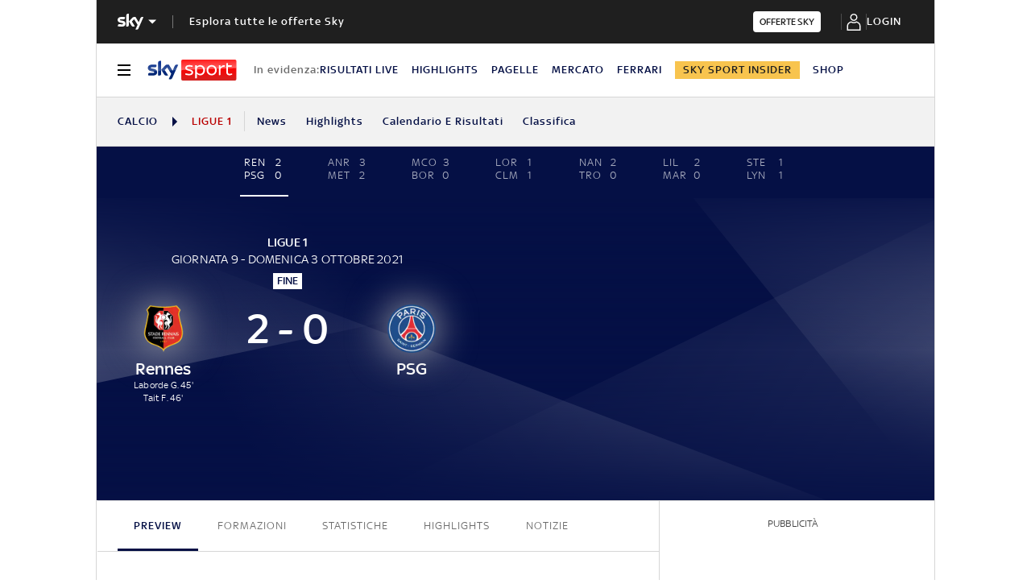

--- FILE ---
content_type: text/html; charset=UTF-8
request_url: https://sport.sky.it/calcio/ligue-1/partite/2021/giornata-9/rennes-paris-saint-germain/formazioni.include-body
body_size: 4963
content:



    
    
    
        <!-- Widget name: football-lmp-lineup, inclusion path: /football/lmp-lineup/2215584/widget.html -->
        <ld-lmp-match-lineups-fields-widget live='true' model='{"matchFormations":{"createdAt":"2023-11-02T11:20:35.158Z","away":{"substitution":[{"playerIdOut":"80801","minutes":76,"playerIdIn":"59846"},{"playerIdOut":"61278","minutes":76,"playerIdIn":"106109"},{"playerIdOut":"61170","minutes":76,"playerIdIn":"41733"}],"topPlayerId":null,"playerList":{"startingLineup":[{"jerseyNum":50,"photoUrl":"https://static.sky.it/images/skysport/it/calcio/giocatori/player_photo_204936.png.transform/original/1698922800000/img.jpg","role":"Goalkeeper","surname":"Donnarumma","name":"Gianluigi","formationPlace":"1","id":"204936","fullname":"Donnarumma G."},{"jerseyNum":2,"photoUrl":"https://static.sky.it/images/skysport/it/calcio/giocatori/player_photo_223760.png.transform/original/1698922800000/img.jpg","role":"Defender","surname":"Hakimi","name":"Achraf","formationPlace":"2","id":"223760","fullname":"Hakimi A."},{"jerseyNum":5,"photoUrl":"https://static.sky.it/images/skysport/it/calcio/giocatori/player_photo_116406.png.transform/original/1698922800000/img.jpg","role":"Defender","surname":"Aoás Corrêa","name":"Marcos","formationPlace":"5","id":"116406","fullname":"Marquinhos"},{"jerseyNum":3,"photoUrl":"https://static.sky.it/images/skysport/it/calcio/giocatori/player_photo_129479.png.transform/original/1698922800000/img.jpg","role":"Defender","surname":"Kimpembe","name":"Presnel","formationPlace":"6","id":"129479","fullname":"Kimpembe P."},{"jerseyNum":25,"photoUrl":"https://static.sky.it/images/skysport/it/calcio/giocatori/player_photo_465206.png.transform/original/1698922800000/img.jpg","role":"Defender","surname":"Tavares Mendes","name":"Nuno Alexandre","formationPlace":"3","id":"465206","fullname":"Nuno Mendes"},{"jerseyNum":27,"photoUrl":"https://static.sky.it/images/skysport/it/calcio/giocatori/player_photo_80801.png.transform/original/1698922800000/img.jpg","role":"Midfielder","surname":"Gueye","name":"Idrissa","formationPlace":"8","id":"80801","fullname":"Idrissa Gueye"},{"jerseyNum":6,"photoUrl":"https://static.sky.it/images/skysport/it/calcio/giocatori/player_photo_61170.png.transform/original/1698922800000/img.jpg","role":"Midfielder","surname":"Verratti","name":"Marco","formationPlace":"4","id":"61170","fullname":"Verratti M."},{"jerseyNum":11,"photoUrl":"https://static.sky.it/images/skysport/it/calcio/giocatori/player_photo_46497.png.transform/original/1698922800000/img.jpg","role":"Midfielder","surname":"Di María","name":"Ángel","formationPlace":"7","id":"46497","fullname":"Di María Á."},{"jerseyNum":30,"photoUrl":"https://static.sky.it/images/skysport/it/calcio/giocatori/player_photo_19054.png.transform/original/1698922800000/img.jpg","role":"Forward","surname":"Messi","name":"Lionel","formationPlace":"10","id":"19054","fullname":"Messi L."},{"jerseyNum":10,"photoUrl":"https://static.sky.it/images/skysport/it/calcio/giocatori/player_photo_61278.png.transform/original/1698922800000/img.jpg","role":"Forward","surname":"da Silva Santos Júnior","name":"Neymar","formationPlace":"11","id":"61278","fullname":"Neymar"},{"jerseyNum":7,"photoUrl":"https://static.sky.it/images/skysport/it/calcio/giocatori/player_photo_220160.png.transform/original/1698922800000/img.jpg","role":"Forward","surname":"Mbappé","name":"Kylian","formationPlace":"9","id":"220160","fullname":"Mbappé K."}],"manager":{"role":"Manager","surname":"Pochettino","name":"Mauricio","id":"38223","fullname":"Pochettino M."},"substitutes":[{"jerseyNum":22,"photoUrl":"https://static.sky.it/images/skysport/it/calcio/giocatori/player_photo_178478.png.transform/original/1698922800000/img.jpg","role":"Defender","surname":"Diallo","name":"Abdou","formationPlace":null,"id":"178478","fullname":"Abdou Diallo"},{"jerseyNum":21,"photoUrl":"https://static.sky.it/images/skysport/it/calcio/giocatori/player_photo_59846.png.transform/original/1698922800000/img.jpg","role":"Midfielder","surname":"Herrera","name":"Ander","formationPlace":null,"id":"59846","fullname":"Herrera A."},{"jerseyNum":15,"photoUrl":"https://static.sky.it/images/skysport/it/calcio/giocatori/player_photo_87668.png.transform/original/1698922800000/img.jpg","role":"Midfielder","surname":"Hélio Pereira","name":"Danilo Luís","formationPlace":null,"id":"87668","fullname":"Danilo Pereira"},{"jerseyNum":18,"photoUrl":"https://static.sky.it/images/skysport/it/calcio/giocatori/player_photo_41733.png.transform/original/1698922800000/img.jpg","role":"Midfielder","surname":"Wijnaldum","name":"Georginio","formationPlace":null,"id":"41733","fullname":"Wijnaldum G."},{"jerseyNum":1,"photoUrl":"https://static.sky.it/images/skysport/it/calcio/giocatori/player_photo_28411.png.transform/original/1698922800000/img.jpg","role":"Goalkeeper","surname":"Navas","name":"Keylor","formationPlace":null,"id":"28411","fullname":"Navas K."},{"jerseyNum":8,"photoUrl":"https://static.sky.it/images/skysport/it/calcio/giocatori/player_photo_91080.png.transform/original/1698922800000/img.jpg","role":"Midfielder","surname":"Paredes","name":"Leandro","formationPlace":null,"id":"91080","fullname":"Paredes L."},{"jerseyNum":9,"photoUrl":"https://static.sky.it/images/skysport/it/calcio/giocatori/player_photo_106109.png.transform/original/1698922800000/img.jpg","role":"Forward","surname":"Icardi","name":"Mauro","formationPlace":null,"id":"106109","fullname":"Icardi M."},{"jerseyNum":12,"photoUrl":"https://static.sky.it/images/skysport/it/calcio/giocatori/player_photo_92819.png.transform/original/1698922800000/img.jpg","role":"Midfielder","surname":"Alcántara do Nascimento","name":"Rafael","formationPlace":null,"id":"92819","fullname":"Rafinha"},{"jerseyNum":24,"photoUrl":"https://static.sky.it/images/skysport/it/calcio/giocatori/player_photo_201057.png.transform/original/1698922800000/img.jpg","role":"Defender","surname":"Kehrer","name":"Thilo","formationPlace":null,"id":"201057","fullname":"Kehrer T."}]},"name":"PSG","scorersCards":[{"minutes":55,"id":"129479","type":"YELLOW"},{"minutes":56,"id":"204936","type":"YELLOW"},{"minutes":86,"id":"220160","type":"YELLOW"}],"id":"149","formation":"4231","logoUrl":"https://static.sky.it/images/skysport/it/calcio/squadre/team_logo_149.png.transform/original/1698922800000/img.jpg","goals":[]},"__typename":"LmpLineup","referees":[{"surname":"Buquet","name":"Ruddy","id":"40850","fullname":"Buquet R."}],"matchId":"2215584","home":{"substitution":[{"playerIdOut":"159967","minutes":75,"playerIdIn":"503724"},{"playerIdOut":"232176","minutes":75,"playerIdIn":"162275"},{"playerIdOut":"84366","minutes":75,"playerIdIn":"168985"},{"playerIdOut":"154011","minutes":86,"playerIdIn":"503714"}],"topPlayerId":null,"playerList":{"startingLineup":[{"jerseyNum":16,"photoUrl":"https://static.sky.it/images/skysport/it/calcio/giocatori/player_photo_92216.png.transform/original/1698922800000/img.jpg","role":"Goalkeeper","surname":"Gomis","name":"Alfred","formationPlace":"1","id":"92216","fullname":"Gomis A."},{"jerseyNum":27,"photoUrl":"https://static.sky.it/images/skysport/it/calcio/giocatori/player_photo_174528.png.transform/original/1698922800000/img.jpg","role":"Defender","surname":"Traoré","name":"Hamari","formationPlace":"2","id":"174528","fullname":"Hamari Traoré"},{"jerseyNum":23,"photoUrl":"https://static.sky.it/images/skysport/it/calcio/giocatori/player_photo_503732.png.transform/original/1698922800000/img.jpg","role":"Defender","surname":"Omari","name":"Warmed","formationPlace":"5","id":"503732","fullname":"Omari W."},{"jerseyNum":6,"photoUrl":"https://static.sky.it/images/skysport/it/calcio/giocatori/player_photo_210494.png.transform/original/1698922800000/img.jpg","role":"Defender","surname":"Aguerd","name":"Nayef","formationPlace":"6","id":"210494","fullname":"Aguerd N."},{"jerseyNum":25,"photoUrl":"https://static.sky.it/images/skysport/it/calcio/giocatori/player_photo_197498.png.transform/original/1698922800000/img.jpg","role":"Defender","surname":"Meling","name":"Birger","formationPlace":"3","id":"197498","fullname":"Meling B."},{"jerseyNum":14,"photoUrl":"https://static.sky.it/images/skysport/it/calcio/giocatori/player_photo_159967.png.transform/original/1698922800000/img.jpg","role":"Midfielder","surname":"Bourigeaud","name":"Benjamin","formationPlace":"7","id":"159967","fullname":"Bourigeaud B."},{"jerseyNum":28,"photoUrl":"https://static.sky.it/images/skysport/it/calcio/giocatori/player_photo_84366.png.transform/original/1698922800000/img.jpg","role":"Midfielder","surname":"Martin","name":"Jonas","formationPlace":"4","id":"84366","fullname":"Martin J."},{"jerseyNum":20,"photoUrl":"https://static.sky.it/images/skysport/it/calcio/giocatori/player_photo_154011.png.transform/original/1698922800000/img.jpg","role":"Midfielder","surname":"Tait","name":"Flavien","formationPlace":"8","id":"154011","fullname":"Tait F."},{"jerseyNum":10,"photoUrl":"https://static.sky.it/images/skysport/it/calcio/giocatori/player_photo_504783.png.transform/original/1698922800000/img.jpg","role":"Midfielder","surname":"Sulemana","name":"Kamaldeen","formationPlace":"11","id":"504783","fullname":"Sulemana K."},{"jerseyNum":24,"photoUrl":"https://static.sky.it/images/skysport/it/calcio/giocatori/player_photo_167443.png.transform/original/1698922800000/img.jpg","role":"Forward","surname":"Laborde","name":"Gaëtan","formationPlace":"10","id":"167443","fullname":"Laborde G."},{"jerseyNum":7,"photoUrl":"https://static.sky.it/images/skysport/it/calcio/giocatori/player_photo_232176.png.transform/original/1698922800000/img.jpg","role":"Forward","surname":"Terrier","name":"Martin","formationPlace":"9","id":"232176","fullname":"Terrier M."}],"manager":{"role":"Manager","surname":"Génésio","name":"Bruno","id":"46416","fullname":"Génésio B."},"substitutes":[{"jerseyNum":3,"photoUrl":"https://static.sky.it/images/skysport/it/calcio/giocatori/player_photo_494521.png.transform/original/1698922800000/img.jpg","role":"Defender","surname":"Truffert","name":"Adrien","formationPlace":null,"id":"494521","fullname":"Truffert A."},{"jerseyNum":8,"photoUrl":"https://static.sky.it/images/skysport/it/calcio/giocatori/player_photo_168985.png.transform/original/1698922800000/img.jpg","role":"Midfielder","surname":"Santamaría","name":"Baptiste","formationPlace":null,"id":"168985","fullname":"Santamaría B."},{"jerseyNum":26,"photoUrl":"https://static.sky.it/images/skysport/it/calcio/giocatori/player_photo_503714.png.transform/original/1698922800000/img.jpg","role":"Midfielder","surname":"Ugochukwu","name":"Lesley","formationPlace":null,"id":"503714","fullname":"Ugochukwu L."},{"jerseyNum":4,"photoUrl":"https://static.sky.it/images/skysport/it/calcio/giocatori/player_photo_500267.png.transform/original/1698922800000/img.jpg","role":"Defender","surname":"Badé","name":"Loïc","formationPlace":null,"id":"500267","fullname":"Badé L."},{"jerseyNum":22,"photoUrl":"https://static.sky.it/images/skysport/it/calcio/giocatori/player_photo_503724.png.transform/original/1698922800000/img.jpg","role":"Defender","surname":"Assignon","name":"Lorenz","formationPlace":null,"id":"503724","fullname":"Assignon L."},{"jerseyNum":17,"photoUrl":"https://static.sky.it/images/skysport/it/calcio/giocatori/player_photo_469272.png.transform/original/1698922800000/img.jpg","role":"Forward","surname":"Tchaouna","name":"Loum","formationPlace":null,"id":"469272","fullname":"Tchaouna L."},{"jerseyNum":18,"photoUrl":"https://static.sky.it/images/skysport/it/calcio/giocatori/player_photo_503726.png.transform/original/1698922800000/img.jpg","role":"Forward","surname":"Abline","name":"Matthis","formationPlace":null,"id":"503726","fullname":"Abline M."},{"jerseyNum":1,"photoUrl":"https://static.sky.it/images/skysport/it/calcio/giocatori/player_photo_37836.png.transform/original/1698922800000/img.jpg","role":"Goalkeeper","surname":"Salin","name":"Romain","formationPlace":null,"id":"37836","fullname":"Salin R."},{"jerseyNum":9,"photoUrl":"https://static.sky.it/images/skysport/it/calcio/giocatori/player_photo_162275.png.transform/original/1698922800000/img.jpg","role":"Forward","surname":"Guirassy","name":"Serhou","formationPlace":null,"id":"162275","fullname":"Guirassy S."}]},"name":"Rennes","scorersCards":[{"minutes":24,"id":"167443","type":"YELLOW"},{"minutes":55,"id":"84366","type":"YELLOW"}],"id":"150","formation":"442","logoUrl":"https://static.sky.it/images/skysport/it/calcio/squadre/team_logo_150.png.transform/original/1698922800000/img.jpg","goals":[{"minutes":45,"id":"167443","type":"GOAL"},{"minutes":46,"id":"154011","type":"GOAL"}]},"status":"FullTime","updatedAt":"2023-11-02T11:20:35.158Z","trackingData":{"intcmp":"skysport_sportsdata_lmp_new_lineup"}},"matchFormationsFields":{"home":{"formation":"442","players":[{"formationPlace":"KEEPER","fullName":"Gomis A.","jerseyNumber":16,"imageUrl":"https://static.sky.it/images/skysport/it/calcio/giocatori/player_photo_92216.png.transform/original/1698922800000/img.jpg"},{"formationPlace":"FULL_BACK_RIGHT","fullName":"Hamari Traoré","jerseyNumber":27,"imageUrl":"https://static.sky.it/images/skysport/it/calcio/giocatori/player_photo_174528.png.transform/original/1698922800000/img.jpg"},{"formationPlace":"CENTRE_BACK_RIGHT","fullName":"Omari W.","jerseyNumber":23,"imageUrl":"https://static.sky.it/images/skysport/it/calcio/giocatori/player_photo_503732.png.transform/original/1698922800000/img.jpg"},{"formationPlace":"CENTRE_BACK_LEFT","fullName":"Aguerd N.","jerseyNumber":6,"imageUrl":"https://static.sky.it/images/skysport/it/calcio/giocatori/player_photo_210494.png.transform/original/1698922800000/img.jpg"},{"formationPlace":"FULL_BACK_LEFT","fullName":"Meling B.","jerseyNumber":25,"imageUrl":"https://static.sky.it/images/skysport/it/calcio/giocatori/player_photo_197498.png.transform/original/1698922800000/img.jpg"},{"formationPlace":"SIDE_MIDFIELD_RIGHT","fullName":"Bourigeaud B.","jerseyNumber":14,"imageUrl":"https://static.sky.it/images/skysport/it/calcio/giocatori/player_photo_159967.png.transform/original/1698922800000/img.jpg"},{"formationPlace":"CENTRE_MIDFIELD_RIGHT","fullName":"Martin J.","jerseyNumber":28,"imageUrl":"https://static.sky.it/images/skysport/it/calcio/giocatori/player_photo_84366.png.transform/original/1698922800000/img.jpg"},{"formationPlace":"CENTRE_MIDFIELD_LEFT","fullName":"Tait F.","jerseyNumber":20,"imageUrl":"https://static.sky.it/images/skysport/it/calcio/giocatori/player_photo_154011.png.transform/original/1698922800000/img.jpg"},{"formationPlace":"SIDE_MIDFIELD_LEFT","fullName":"Sulemana K.","jerseyNumber":10,"imageUrl":"https://static.sky.it/images/skysport/it/calcio/giocatori/player_photo_504783.png.transform/original/1698922800000/img.jpg"},{"formationPlace":"CENTRE_FORWARD_RIGHT","fullName":"Laborde G.","jerseyNumber":24,"imageUrl":"https://static.sky.it/images/skysport/it/calcio/giocatori/player_photo_167443.png.transform/original/1698922800000/img.jpg"},{"formationPlace":"CENTRE_FORWARD_LEFT","fullName":"Terrier M.","jerseyNumber":7,"imageUrl":"https://static.sky.it/images/skysport/it/calcio/giocatori/player_photo_232176.png.transform/original/1698922800000/img.jpg"}],"hasImage":false},"away":{"formation":"4231","players":[{"formationPlace":"KEEPER","fullName":"Donnarumma G.","jerseyNumber":50,"imageUrl":"https://static.sky.it/images/skysport/it/calcio/giocatori/player_photo_204936.png.transform/original/1698922800000/img.jpg"},{"formationPlace":"FULL_BACK_RIGHT","fullName":"Hakimi A.","jerseyNumber":2,"imageUrl":"https://static.sky.it/images/skysport/it/calcio/giocatori/player_photo_223760.png.transform/original/1698922800000/img.jpg"},{"formationPlace":"CENTRE_BACK_RIGHT","fullName":"Marquinhos","jerseyNumber":5,"imageUrl":"https://static.sky.it/images/skysport/it/calcio/giocatori/player_photo_116406.png.transform/original/1698922800000/img.jpg"},{"formationPlace":"CENTRE_BACK_LEFT","fullName":"Kimpembe P.","jerseyNumber":3,"imageUrl":"https://static.sky.it/images/skysport/it/calcio/giocatori/player_photo_129479.png.transform/original/1698922800000/img.jpg"},{"formationPlace":"FULL_BACK_LEFT","fullName":"Nuno Mendes","jerseyNumber":25,"imageUrl":"https://static.sky.it/images/skysport/it/calcio/giocatori/player_photo_465206.png.transform/original/1698922800000/img.jpg"},{"formationPlace":"DEFENSIVE_MIDFIELD_RIGHT","fullName":"Idrissa Gueye","jerseyNumber":27,"imageUrl":"https://static.sky.it/images/skysport/it/calcio/giocatori/player_photo_80801.png.transform/original/1698922800000/img.jpg"},{"formationPlace":"DEFENSIVE_MIDFIELD_LEFT","fullName":"Verratti M.","jerseyNumber":6,"imageUrl":"https://static.sky.it/images/skysport/it/calcio/giocatori/player_photo_61170.png.transform/original/1698922800000/img.jpg"},{"formationPlace":"SIDE_MIDFIELD_RIGHT","fullName":"Di María Á.","jerseyNumber":11,"imageUrl":"https://static.sky.it/images/skysport/it/calcio/giocatori/player_photo_46497.png.transform/original/1698922800000/img.jpg"},{"formationPlace":"OFFENSIVE_MIDFIELD","fullName":"Messi L.","jerseyNumber":30,"imageUrl":"https://static.sky.it/images/skysport/it/calcio/giocatori/player_photo_19054.png.transform/original/1698922800000/img.jpg"},{"formationPlace":"SIDE_MIDFIELD_LEFT","fullName":"Neymar","jerseyNumber":10,"imageUrl":"https://static.sky.it/images/skysport/it/calcio/giocatori/player_photo_61278.png.transform/original/1698922800000/img.jpg"},{"formationPlace":"CENTRE_FORWARD","fullName":"Mbappé K.","jerseyNumber":7,"imageUrl":"https://static.sky.it/images/skysport/it/calcio/giocatori/player_photo_220160.png.transform/original/1698922800000/img.jpg"}],"hasImage":false}}}' query='{"configurationName":"football-lmp-lineup","matchId":"2215584","live":true,"isEmptyWidget":false}' scgsVersion='6a4ac39'><aside class="ftbl__match-startup-formations"><h2 class="ftbl__text ftbl__text--h2 ftbl__text--color-blue ftbl__text--font-size-32--34 ftbl__text--weight-500 ftbl__match-title">Rennes–PSG, le formazioni ufficiali</h2><div class="ftbl__match-startup-formation"><div class="ftbl__team-header ftbl__team-header__home"><span class="ftbl__team ftbl__team--icon-left ftbl__team--icon-dark"><span class="ftbl__team__icon-wrapper ftbl__team__icon-wrapper--size-30"><img src="https://static.sky.it/images/skysport/it/calcio/squadre/team_logo_150.png.transform/original/1698922800000/img.jpg" aria-hidden="true" class="ftbl__team__icon ftbl__team__icon--size-30" loading="lazy" data-placeholder="https://static.sky.it/images/skysport/configurations/placeholders/football/team-logo.png"/></span> <span class="ftbl__text ftbl__text--span ftbl__text--color-inherit ftbl__text--font-size-18--22 ftbl__text--weight-500 ftbl__team__name ftbl__team__name--left ftbl__team__name--ellipsis">Rennes</span></span><span class="ftbl__team-formation"><span class="ftbl__text ftbl__text--span ftbl__text--color-inherit ftbl__text--font-size-18--22 ftbl__text--weight-500 ftbl__team-formation-number">4-4-2</span></span></div><div class="ftbl__match-formations-wrapper"><div class="ftbl__match-formation-field--dynamic"><div class="ftbl__match-formation-players-container"><div style="top:8%;left:50%" class="ftbl__match-formation-player-in-field" data-formationplace="KEEPER"><div class="ftbl__player-formation-place-icon ftbl__player-formation-place-icon--dynamic"><div class="ftbl__player-formation-place-icon-shape ftbl__player-formation-place-icon-shape--circled"><span class="ftbl__text ftbl__text--span ftbl__text--color-blue ftbl__text--font-size-12--14 ftbl__text--weight-500 ftbl__player-formation-place-icon-number">16</span></div><p class="ftbl__text ftbl__text--p ftbl__text--color-light ftbl__text--font-size-12--14 ftbl__text--weight-500 ftbl__player-formation-place-icon-name">Gomis A.</p></div></div><div style="top:30%;left:15%" class="ftbl__match-formation-player-in-field" data-formationplace="FULL_BACK_RIGHT"><div class="ftbl__player-formation-place-icon ftbl__player-formation-place-icon--dynamic"><div class="ftbl__player-formation-place-icon-shape ftbl__player-formation-place-icon-shape--circled"><span class="ftbl__text ftbl__text--span ftbl__text--color-blue ftbl__text--font-size-12--14 ftbl__text--weight-500 ftbl__player-formation-place-icon-number">27</span></div><p class="ftbl__text ftbl__text--p ftbl__text--color-light ftbl__text--font-size-12--14 ftbl__text--weight-500 ftbl__player-formation-place-icon-name">Hamari Traoré</p></div></div><div style="top:30%;left:38%" class="ftbl__match-formation-player-in-field" data-formationplace="CENTRE_BACK_RIGHT"><div class="ftbl__player-formation-place-icon ftbl__player-formation-place-icon--dynamic"><div class="ftbl__player-formation-place-icon-shape ftbl__player-formation-place-icon-shape--circled"><span class="ftbl__text ftbl__text--span ftbl__text--color-blue ftbl__text--font-size-12--14 ftbl__text--weight-500 ftbl__player-formation-place-icon-number">23</span></div><p class="ftbl__text ftbl__text--p ftbl__text--color-light ftbl__text--font-size-12--14 ftbl__text--weight-500 ftbl__player-formation-place-icon-name">Omari W.</p></div></div><div style="top:30%;left:62%" class="ftbl__match-formation-player-in-field" data-formationplace="CENTRE_BACK_LEFT"><div class="ftbl__player-formation-place-icon ftbl__player-formation-place-icon--dynamic"><div class="ftbl__player-formation-place-icon-shape ftbl__player-formation-place-icon-shape--circled"><span class="ftbl__text ftbl__text--span ftbl__text--color-blue ftbl__text--font-size-12--14 ftbl__text--weight-500 ftbl__player-formation-place-icon-number">6</span></div><p class="ftbl__text ftbl__text--p ftbl__text--color-light ftbl__text--font-size-12--14 ftbl__text--weight-500 ftbl__player-formation-place-icon-name">Aguerd N.</p></div></div><div style="top:30%;left:85%" class="ftbl__match-formation-player-in-field" data-formationplace="FULL_BACK_LEFT"><div class="ftbl__player-formation-place-icon ftbl__player-formation-place-icon--dynamic"><div class="ftbl__player-formation-place-icon-shape ftbl__player-formation-place-icon-shape--circled"><span class="ftbl__text ftbl__text--span ftbl__text--color-blue ftbl__text--font-size-12--14 ftbl__text--weight-500 ftbl__player-formation-place-icon-number">25</span></div><p class="ftbl__text ftbl__text--p ftbl__text--color-light ftbl__text--font-size-12--14 ftbl__text--weight-500 ftbl__player-formation-place-icon-name">Meling B.</p></div></div><div style="top:53%;left:15%" class="ftbl__match-formation-player-in-field" data-formationplace="SIDE_MIDFIELD_RIGHT"><div class="ftbl__player-formation-place-icon ftbl__player-formation-place-icon--dynamic"><div class="ftbl__player-formation-place-icon-shape ftbl__player-formation-place-icon-shape--circled"><span class="ftbl__text ftbl__text--span ftbl__text--color-blue ftbl__text--font-size-12--14 ftbl__text--weight-500 ftbl__player-formation-place-icon-number">14</span></div><p class="ftbl__text ftbl__text--p ftbl__text--color-light ftbl__text--font-size-12--14 ftbl__text--weight-500 ftbl__player-formation-place-icon-name">Bourigeaud B.</p></div></div><div style="top:53%;left:38%" class="ftbl__match-formation-player-in-field" data-formationplace="CENTRE_MIDFIELD_RIGHT"><div class="ftbl__player-formation-place-icon ftbl__player-formation-place-icon--dynamic"><div class="ftbl__player-formation-place-icon-shape ftbl__player-formation-place-icon-shape--circled"><span class="ftbl__text ftbl__text--span ftbl__text--color-blue ftbl__text--font-size-12--14 ftbl__text--weight-500 ftbl__player-formation-place-icon-number">28</span></div><p class="ftbl__text ftbl__text--p ftbl__text--color-light ftbl__text--font-size-12--14 ftbl__text--weight-500 ftbl__player-formation-place-icon-name">Martin J.</p></div></div><div style="top:53%;left:62%" class="ftbl__match-formation-player-in-field" data-formationplace="CENTRE_MIDFIELD_LEFT"><div class="ftbl__player-formation-place-icon ftbl__player-formation-place-icon--dynamic"><div class="ftbl__player-formation-place-icon-shape ftbl__player-formation-place-icon-shape--circled"><span class="ftbl__text ftbl__text--span ftbl__text--color-blue ftbl__text--font-size-12--14 ftbl__text--weight-500 ftbl__player-formation-place-icon-number">20</span></div><p class="ftbl__text ftbl__text--p ftbl__text--color-light ftbl__text--font-size-12--14 ftbl__text--weight-500 ftbl__player-formation-place-icon-name">Tait F.</p></div></div><div style="top:53%;left:85%" class="ftbl__match-formation-player-in-field" data-formationplace="SIDE_MIDFIELD_LEFT"><div class="ftbl__player-formation-place-icon ftbl__player-formation-place-icon--dynamic"><div class="ftbl__player-formation-place-icon-shape ftbl__player-formation-place-icon-shape--circled"><span class="ftbl__text ftbl__text--span ftbl__text--color-blue ftbl__text--font-size-12--14 ftbl__text--weight-500 ftbl__player-formation-place-icon-number">10</span></div><p class="ftbl__text ftbl__text--p ftbl__text--color-light ftbl__text--font-size-12--14 ftbl__text--weight-500 ftbl__player-formation-place-icon-name">Sulemana K.</p></div></div><div style="top:76%;left:37.5%" class="ftbl__match-formation-player-in-field" data-formationplace="CENTRE_FORWARD_RIGHT"><div class="ftbl__player-formation-place-icon ftbl__player-formation-place-icon--dynamic"><div class="ftbl__player-formation-place-icon-shape ftbl__player-formation-place-icon-shape--circled"><span class="ftbl__text ftbl__text--span ftbl__text--color-blue ftbl__text--font-size-12--14 ftbl__text--weight-500 ftbl__player-formation-place-icon-number">24</span></div><p class="ftbl__text ftbl__text--p ftbl__text--color-light ftbl__text--font-size-12--14 ftbl__text--weight-500 ftbl__player-formation-place-icon-name">Laborde G.</p></div></div><div style="top:76%;left:62.5%" class="ftbl__match-formation-player-in-field" data-formationplace="CENTRE_FORWARD_LEFT"><div class="ftbl__player-formation-place-icon ftbl__player-formation-place-icon--dynamic"><div class="ftbl__player-formation-place-icon-shape ftbl__player-formation-place-icon-shape--circled"><span class="ftbl__text ftbl__text--span ftbl__text--color-blue ftbl__text--font-size-12--14 ftbl__text--weight-500 ftbl__player-formation-place-icon-number">7</span></div><p class="ftbl__text ftbl__text--p ftbl__text--color-light ftbl__text--font-size-12--14 ftbl__text--weight-500 ftbl__player-formation-place-icon-name">Terrier M.</p></div></div></div></div><div class="ftbl__match-formations"><table class="ftbl__report-tabs-panel" data-panels="true"><tbody class="ftbl__report-tabs-panel__body"><tr class="ftbl__report-tabs-panel__header"><td colSpan="11" class="ftbl__report-tabs-panel__header-td">Titolari</td></tr><tr class="ftbl__report-tabs-panel__col ftbl__report-tabs-panel__col--full" data-panel-left="true"><td class="ftbl__report-tabs-panel__td ftbl__report-tabs-panel__td--full"><div class="ftbl__match-formation-player"><span class="ftbl__text ftbl__text--span ftbl__text--color-blue ftbl__text--font-size-16--14 ftbl__text--weight-500 ftbl__match-formation-player--jerseyNum">16</span><span class="ftbl__text ftbl__text--span ftbl__text--color-dark ftbl__text--font-size-16--14 ftbl__match-formation-player--name">Gomis A.</span><span class="ftbl__match-formation-player--icons-wrapper"></span></div></td><td class="ftbl__report-tabs-panel__td ftbl__report-tabs-panel__td--full"><div class="ftbl__match-formation-player"><span class="ftbl__text ftbl__text--span ftbl__text--color-blue ftbl__text--font-size-16--14 ftbl__text--weight-500 ftbl__match-formation-player--jerseyNum">27</span><span class="ftbl__text ftbl__text--span ftbl__text--color-dark ftbl__text--font-size-16--14 ftbl__match-formation-player--name">Hamari Traoré</span><span class="ftbl__match-formation-player--icons-wrapper"></span></div></td><td class="ftbl__report-tabs-panel__td ftbl__report-tabs-panel__td--full"><div class="ftbl__match-formation-player"><span class="ftbl__text ftbl__text--span ftbl__text--color-blue ftbl__text--font-size-16--14 ftbl__text--weight-500 ftbl__match-formation-player--jerseyNum">23</span><span class="ftbl__text ftbl__text--span ftbl__text--color-dark ftbl__text--font-size-16--14 ftbl__match-formation-player--name">Omari W.</span><span class="ftbl__match-formation-player--icons-wrapper"></span></div></td><td class="ftbl__report-tabs-panel__td ftbl__report-tabs-panel__td--full"><div class="ftbl__match-formation-player"><span class="ftbl__text ftbl__text--span ftbl__text--color-blue ftbl__text--font-size-16--14 ftbl__text--weight-500 ftbl__match-formation-player--jerseyNum">6</span><span class="ftbl__text ftbl__text--span ftbl__text--color-dark ftbl__text--font-size-16--14 ftbl__match-formation-player--name">Aguerd N.</span><span class="ftbl__match-formation-player--icons-wrapper"></span></div></td><td class="ftbl__report-tabs-panel__td ftbl__report-tabs-panel__td--full"><div class="ftbl__match-formation-player"><span class="ftbl__text ftbl__text--span ftbl__text--color-blue ftbl__text--font-size-16--14 ftbl__text--weight-500 ftbl__match-formation-player--jerseyNum">25</span><span class="ftbl__text ftbl__text--span ftbl__text--color-dark ftbl__text--font-size-16--14 ftbl__match-formation-player--name">Meling B.</span><span class="ftbl__match-formation-player--icons-wrapper"></span></div></td><td class="ftbl__report-tabs-panel__td ftbl__report-tabs-panel__td--full"><div class="ftbl__match-formation-player"><span class="ftbl__text ftbl__text--span ftbl__text--color-blue ftbl__text--font-size-16--14 ftbl__text--weight-500 ftbl__match-formation-player--jerseyNum">14</span><span class="ftbl__text ftbl__text--span ftbl__text--color-dark ftbl__text--font-size-16--14 ftbl__match-formation-player--name">Bourigeaud B.</span><span class="ftbl__match-formation-player--icons-wrapper"><span class="ftbl__text ftbl__text--span ftbl__text--color-medium ftbl__text--font-size-16--14 ">75&#x27;</span><i class="ftbl__icon ftbl__icon--c-red-light ftbl__icon--xsmall"><svg viewBox="0 0 26 26" xmlns="http://www.w3.org/2000/svg" fill="currentColor" width="20" height="20"><path d="M14.98 12.98a.612.612 0 01.864 0l3.824 3.823.06.068c.1.135.137.302.111.461l.008-.097a.614.614 0 01-.18.433l.06-.07a.615.615 0 01-.072.083l-3.81 3.81-.07.06a.612.612 0 01-.796-.06l-.06-.068a.612.612 0 01.06-.797l2.779-2.78-9.229.001a.612.612 0 01-.076-1.219l.076-.004 9.229-.001-2.779-2.779-.06-.068a.612.612 0 01.06-.797zm-2.96-7.648a.612.612 0 01.06.797l-.06.068-2.78 2.779h9.995a.612.612 0 01.077 1.22l-.077.004H9.241l2.78 2.78a.612.612 0 01.06.796l-.06.068a.612.612 0 01-.797.06l-.068-.06-3.824-3.823a.612.612 0 01-.06-.797l.06-.068 3.824-3.824a.612.612 0 01.865 0z"></path></svg></i></span></div></td><td class="ftbl__report-tabs-panel__td ftbl__report-tabs-panel__td--full"><div class="ftbl__match-formation-player"><span class="ftbl__text ftbl__text--span ftbl__text--color-blue ftbl__text--font-size-16--14 ftbl__text--weight-500 ftbl__match-formation-player--jerseyNum">28</span><span class="ftbl__text ftbl__text--span ftbl__text--color-dark ftbl__text--font-size-16--14 ftbl__match-formation-player--name">Martin J.</span><span class="ftbl__match-formation-player--icons-wrapper"><span class="ftbl__text ftbl__text--span ftbl__text--color-medium ftbl__text--font-size-16--14 ">75&#x27;</span><i class="ftbl__icon ftbl__icon--c-red-light ftbl__icon--xsmall"><svg viewBox="0 0 26 26" xmlns="http://www.w3.org/2000/svg" fill="currentColor" width="20" height="20"><path d="M14.98 12.98a.612.612 0 01.864 0l3.824 3.823.06.068c.1.135.137.302.111.461l.008-.097a.614.614 0 01-.18.433l.06-.07a.615.615 0 01-.072.083l-3.81 3.81-.07.06a.612.612 0 01-.796-.06l-.06-.068a.612.612 0 01.06-.797l2.779-2.78-9.229.001a.612.612 0 01-.076-1.219l.076-.004 9.229-.001-2.779-2.779-.06-.068a.612.612 0 01.06-.797zm-2.96-7.648a.612.612 0 01.06.797l-.06.068-2.78 2.779h9.995a.612.612 0 01.077 1.22l-.077.004H9.241l2.78 2.78a.612.612 0 01.06.796l-.06.068a.612.612 0 01-.797.06l-.068-.06-3.824-3.823a.612.612 0 01-.06-.797l.06-.068 3.824-3.824a.612.612 0 01.865 0z"></path></svg></i><i class="ftbl__icon ftbl__icon--c-inherit ftbl__icon--xsmall"><svg viewBox="0 0 26 26" xmlns="http://www.w3.org/2000/svg"><rect width="11.755" height="15.673" x=".122" y=".735" fill="#FFBC00" stroke="#051045" rx="1" transform="translate(7 5)"></rect></svg></i></span></div></td><td class="ftbl__report-tabs-panel__td ftbl__report-tabs-panel__td--full"><div class="ftbl__match-formation-player"><span class="ftbl__text ftbl__text--span ftbl__text--color-blue ftbl__text--font-size-16--14 ftbl__text--weight-500 ftbl__match-formation-player--jerseyNum">20</span><span class="ftbl__text ftbl__text--span ftbl__text--color-dark ftbl__text--font-size-16--14 ftbl__match-formation-player--name">Tait F.</span><span class="ftbl__match-formation-player--icons-wrapper"><span class="ftbl__text ftbl__text--span ftbl__text--color-medium ftbl__text--font-size-16--14 ">86&#x27;</span><i class="ftbl__icon ftbl__icon--c-red-light ftbl__icon--xsmall"><svg viewBox="0 0 26 26" xmlns="http://www.w3.org/2000/svg" fill="currentColor" width="20" height="20"><path d="M14.98 12.98a.612.612 0 01.864 0l3.824 3.823.06.068c.1.135.137.302.111.461l.008-.097a.614.614 0 01-.18.433l.06-.07a.615.615 0 01-.072.083l-3.81 3.81-.07.06a.612.612 0 01-.796-.06l-.06-.068a.612.612 0 01.06-.797l2.779-2.78-9.229.001a.612.612 0 01-.076-1.219l.076-.004 9.229-.001-2.779-2.779-.06-.068a.612.612 0 01.06-.797zm-2.96-7.648a.612.612 0 01.06.797l-.06.068-2.78 2.779h9.995a.612.612 0 01.077 1.22l-.077.004H9.241l2.78 2.78a.612.612 0 01.06.796l-.06.068a.612.612 0 01-.797.06l-.068-.06-3.824-3.823a.612.612 0 01-.06-.797l.06-.068 3.824-3.824a.612.612 0 01.865 0z"></path></svg></i><span class="ftbl__match-formation-player--goal-wrapper"><i class="ftbl__icon ftbl__icon--c-inherit ftbl__icon--xsmall"><svg viewBox="0 0 26 26" xmlns="http://www.w3.org/2000/svg" fill="currentColor"><g transform="translate(4.16 3.12)"><path d="M9.36 0a9.36 9.36 0 110 18.72A9.36 9.36 0 019.36 0zm0 1.872a7.459 7.459 0 00-3.225.728l-.968 2.844-2.193.003A7.453 7.453 0 001.872 9.36c0 .716.1 1.409.288 2.064l3.288 2.178-.686 1.668a7.456 7.456 0 005.237 1.551l2.227-1.971 1.052.893a7.5 7.5 0 003.36-4.614l-1.447-2.89 1.364-.961a7.49 7.49 0 00-2.242-3.534h-3.475l-.428-1.799a7.553 7.553 0 00-1.05-.073zm-.168 3.744l3.4 2.47-1.299 3.998H7.09L5.79 8.087l3.4-2.471z"></path></g></svg></i></span></span></div></td><td class="ftbl__report-tabs-panel__td ftbl__report-tabs-panel__td--full"><div class="ftbl__match-formation-player"><span class="ftbl__text ftbl__text--span ftbl__text--color-blue ftbl__text--font-size-16--14 ftbl__text--weight-500 ftbl__match-formation-player--jerseyNum">10</span><span class="ftbl__text ftbl__text--span ftbl__text--color-dark ftbl__text--font-size-16--14 ftbl__match-formation-player--name">Sulemana K.</span><span class="ftbl__match-formation-player--icons-wrapper"></span></div></td><td class="ftbl__report-tabs-panel__td ftbl__report-tabs-panel__td--full"><div class="ftbl__match-formation-player"><span class="ftbl__text ftbl__text--span ftbl__text--color-blue ftbl__text--font-size-16--14 ftbl__text--weight-500 ftbl__match-formation-player--jerseyNum">24</span><span class="ftbl__text ftbl__text--span ftbl__text--color-dark ftbl__text--font-size-16--14 ftbl__match-formation-player--name">Laborde G.</span><span class="ftbl__match-formation-player--icons-wrapper"><i class="ftbl__icon ftbl__icon--c-inherit ftbl__icon--xsmall"><svg viewBox="0 0 26 26" xmlns="http://www.w3.org/2000/svg"><rect width="11.755" height="15.673" x=".122" y=".735" fill="#FFBC00" stroke="#051045" rx="1" transform="translate(7 5)"></rect></svg></i><span class="ftbl__match-formation-player--goal-wrapper"><i class="ftbl__icon ftbl__icon--c-inherit ftbl__icon--xsmall"><svg viewBox="0 0 26 26" xmlns="http://www.w3.org/2000/svg" fill="currentColor"><g transform="translate(4.16 3.12)"><path d="M9.36 0a9.36 9.36 0 110 18.72A9.36 9.36 0 019.36 0zm0 1.872a7.459 7.459 0 00-3.225.728l-.968 2.844-2.193.003A7.453 7.453 0 001.872 9.36c0 .716.1 1.409.288 2.064l3.288 2.178-.686 1.668a7.456 7.456 0 005.237 1.551l2.227-1.971 1.052.893a7.5 7.5 0 003.36-4.614l-1.447-2.89 1.364-.961a7.49 7.49 0 00-2.242-3.534h-3.475l-.428-1.799a7.553 7.553 0 00-1.05-.073zm-.168 3.744l3.4 2.47-1.299 3.998H7.09L5.79 8.087l3.4-2.471z"></path></g></svg></i></span></span></div></td><td class="ftbl__report-tabs-panel__td ftbl__report-tabs-panel__td--full"><div class="ftbl__match-formation-player"><span class="ftbl__text ftbl__text--span ftbl__text--color-blue ftbl__text--font-size-16--14 ftbl__text--weight-500 ftbl__match-formation-player--jerseyNum">7</span><span class="ftbl__text ftbl__text--span ftbl__text--color-dark ftbl__text--font-size-16--14 ftbl__match-formation-player--name">Terrier M.</span><span class="ftbl__match-formation-player--icons-wrapper"><span class="ftbl__text ftbl__text--span ftbl__text--color-medium ftbl__text--font-size-16--14 ">75&#x27;</span><i class="ftbl__icon ftbl__icon--c-red-light ftbl__icon--xsmall"><svg viewBox="0 0 26 26" xmlns="http://www.w3.org/2000/svg" fill="currentColor" width="20" height="20"><path d="M14.98 12.98a.612.612 0 01.864 0l3.824 3.823.06.068c.1.135.137.302.111.461l.008-.097a.614.614 0 01-.18.433l.06-.07a.615.615 0 01-.072.083l-3.81 3.81-.07.06a.612.612 0 01-.796-.06l-.06-.068a.612.612 0 01.06-.797l2.779-2.78-9.229.001a.612.612 0 01-.076-1.219l.076-.004 9.229-.001-2.779-2.779-.06-.068a.612.612 0 01.06-.797zm-2.96-7.648a.612.612 0 01.06.797l-.06.068-2.78 2.779h9.995a.612.612 0 01.077 1.22l-.077.004H9.241l2.78 2.78a.612.612 0 01.06.796l-.06.068a.612.612 0 01-.797.06l-.068-.06-3.824-3.823a.612.612 0 01-.06-.797l.06-.068 3.824-3.824a.612.612 0 01.865 0z"></path></svg></i></span></div></td></tr><tr class="ftbl__report-tabs-panel__header"><td colSpan="9" class="ftbl__report-tabs-panel__header-td">Riserve</td></tr><tr class="ftbl__report-tabs-panel__col ftbl__report-tabs-panel__col--full" data-panel-left="true"><td class="ftbl__report-tabs-panel__td ftbl__report-tabs-panel__td--full"><div class="ftbl__match-formation-player"><span class="ftbl__text ftbl__text--span ftbl__text--color-blue ftbl__text--font-size-16--14 ftbl__text--weight-500 ftbl__match-formation-player--jerseyNum">3</span><span class="ftbl__text ftbl__text--span ftbl__text--color-dark ftbl__text--font-size-16--14 ftbl__match-formation-player--name">Truffert A.</span><span class="ftbl__match-formation-player--icons-wrapper"></span></div></td><td class="ftbl__report-tabs-panel__td ftbl__report-tabs-panel__td--full"><div class="ftbl__match-formation-player"><span class="ftbl__text ftbl__text--span ftbl__text--color-blue ftbl__text--font-size-16--14 ftbl__text--weight-500 ftbl__match-formation-player--jerseyNum">8</span><span class="ftbl__text ftbl__text--span ftbl__text--color-dark ftbl__text--font-size-16--14 ftbl__match-formation-player--name">Santamaría B.</span><span class="ftbl__match-formation-player--icons-wrapper"><span class="ftbl__text ftbl__text--span ftbl__text--color-medium ftbl__text--font-size-16--14 ">75&#x27;</span><i class="ftbl__icon ftbl__icon--c-green ftbl__icon--xsmall"><svg viewBox="0 0 26 26" xmlns="http://www.w3.org/2000/svg" fill="currentColor" width="20" height="20"><path d="M14.98 12.98a.612.612 0 01.864 0l3.824 3.823.06.068c.1.135.137.302.111.461l.008-.097a.614.614 0 01-.18.433l.06-.07a.615.615 0 01-.072.083l-3.81 3.81-.07.06a.612.612 0 01-.796-.06l-.06-.068a.612.612 0 01.06-.797l2.779-2.78-9.229.001a.612.612 0 01-.076-1.219l.076-.004 9.229-.001-2.779-2.779-.06-.068a.612.612 0 01.06-.797zm-2.96-7.648a.612.612 0 01.06.797l-.06.068-2.78 2.779h9.995a.612.612 0 01.077 1.22l-.077.004H9.241l2.78 2.78a.612.612 0 01.06.796l-.06.068a.612.612 0 01-.797.06l-.068-.06-3.824-3.823a.612.612 0 01-.06-.797l.06-.068 3.824-3.824a.612.612 0 01.865 0z"></path></svg></i></span></div></td><td class="ftbl__report-tabs-panel__td ftbl__report-tabs-panel__td--full"><div class="ftbl__match-formation-player"><span class="ftbl__text ftbl__text--span ftbl__text--color-blue ftbl__text--font-size-16--14 ftbl__text--weight-500 ftbl__match-formation-player--jerseyNum">26</span><span class="ftbl__text ftbl__text--span ftbl__text--color-dark ftbl__text--font-size-16--14 ftbl__match-formation-player--name">Ugochukwu L.</span><span class="ftbl__match-formation-player--icons-wrapper"><span class="ftbl__text ftbl__text--span ftbl__text--color-medium ftbl__text--font-size-16--14 ">86&#x27;</span><i class="ftbl__icon ftbl__icon--c-green ftbl__icon--xsmall"><svg viewBox="0 0 26 26" xmlns="http://www.w3.org/2000/svg" fill="currentColor" width="20" height="20"><path d="M14.98 12.98a.612.612 0 01.864 0l3.824 3.823.06.068c.1.135.137.302.111.461l.008-.097a.614.614 0 01-.18.433l.06-.07a.615.615 0 01-.072.083l-3.81 3.81-.07.06a.612.612 0 01-.796-.06l-.06-.068a.612.612 0 01.06-.797l2.779-2.78-9.229.001a.612.612 0 01-.076-1.219l.076-.004 9.229-.001-2.779-2.779-.06-.068a.612.612 0 01.06-.797zm-2.96-7.648a.612.612 0 01.06.797l-.06.068-2.78 2.779h9.995a.612.612 0 01.077 1.22l-.077.004H9.241l2.78 2.78a.612.612 0 01.06.796l-.06.068a.612.612 0 01-.797.06l-.068-.06-3.824-3.823a.612.612 0 01-.06-.797l.06-.068 3.824-3.824a.612.612 0 01.865 0z"></path></svg></i></span></div></td><td class="ftbl__report-tabs-panel__td ftbl__report-tabs-panel__td--full"><div class="ftbl__match-formation-player"><span class="ftbl__text ftbl__text--span ftbl__text--color-blue ftbl__text--font-size-16--14 ftbl__text--weight-500 ftbl__match-formation-player--jerseyNum">4</span><span class="ftbl__text ftbl__text--span ftbl__text--color-dark ftbl__text--font-size-16--14 ftbl__match-formation-player--name">Badé L.</span><span class="ftbl__match-formation-player--icons-wrapper"></span></div></td><td class="ftbl__report-tabs-panel__td ftbl__report-tabs-panel__td--full"><div class="ftbl__match-formation-player"><span class="ftbl__text ftbl__text--span ftbl__text--color-blue ftbl__text--font-size-16--14 ftbl__text--weight-500 ftbl__match-formation-player--jerseyNum">22</span><span class="ftbl__text ftbl__text--span ftbl__text--color-dark ftbl__text--font-size-16--14 ftbl__match-formation-player--name">Assignon L.</span><span class="ftbl__match-formation-player--icons-wrapper"><span class="ftbl__text ftbl__text--span ftbl__text--color-medium ftbl__text--font-size-16--14 ">75&#x27;</span><i class="ftbl__icon ftbl__icon--c-green ftbl__icon--xsmall"><svg viewBox="0 0 26 26" xmlns="http://www.w3.org/2000/svg" fill="currentColor" width="20" height="20"><path d="M14.98 12.98a.612.612 0 01.864 0l3.824 3.823.06.068c.1.135.137.302.111.461l.008-.097a.614.614 0 01-.18.433l.06-.07a.615.615 0 01-.072.083l-3.81 3.81-.07.06a.612.612 0 01-.796-.06l-.06-.068a.612.612 0 01.06-.797l2.779-2.78-9.229.001a.612.612 0 01-.076-1.219l.076-.004 9.229-.001-2.779-2.779-.06-.068a.612.612 0 01.06-.797zm-2.96-7.648a.612.612 0 01.06.797l-.06.068-2.78 2.779h9.995a.612.612 0 01.077 1.22l-.077.004H9.241l2.78 2.78a.612.612 0 01.06.796l-.06.068a.612.612 0 01-.797.06l-.068-.06-3.824-3.823a.612.612 0 01-.06-.797l.06-.068 3.824-3.824a.612.612 0 01.865 0z"></path></svg></i></span></div></td><td class="ftbl__report-tabs-panel__td ftbl__report-tabs-panel__td--full"><div class="ftbl__match-formation-player"><span class="ftbl__text ftbl__text--span ftbl__text--color-blue ftbl__text--font-size-16--14 ftbl__text--weight-500 ftbl__match-formation-player--jerseyNum">17</span><span class="ftbl__text ftbl__text--span ftbl__text--color-dark ftbl__text--font-size-16--14 ftbl__match-formation-player--name">Tchaouna L.</span><span class="ftbl__match-formation-player--icons-wrapper"></span></div></td><td class="ftbl__report-tabs-panel__td ftbl__report-tabs-panel__td--full"><div class="ftbl__match-formation-player"><span class="ftbl__text ftbl__text--span ftbl__text--color-blue ftbl__text--font-size-16--14 ftbl__text--weight-500 ftbl__match-formation-player--jerseyNum">18</span><span class="ftbl__text ftbl__text--span ftbl__text--color-dark ftbl__text--font-size-16--14 ftbl__match-formation-player--name">Abline M.</span><span class="ftbl__match-formation-player--icons-wrapper"></span></div></td><td class="ftbl__report-tabs-panel__td ftbl__report-tabs-panel__td--full"><div class="ftbl__match-formation-player"><span class="ftbl__text ftbl__text--span ftbl__text--color-blue ftbl__text--font-size-16--14 ftbl__text--weight-500 ftbl__match-formation-player--jerseyNum">1</span><span class="ftbl__text ftbl__text--span ftbl__text--color-dark ftbl__text--font-size-16--14 ftbl__match-formation-player--name">Salin R.</span><span class="ftbl__match-formation-player--icons-wrapper"></span></div></td><td class="ftbl__report-tabs-panel__td ftbl__report-tabs-panel__td--full"><div class="ftbl__match-formation-player"><span class="ftbl__text ftbl__text--span ftbl__text--color-blue ftbl__text--font-size-16--14 ftbl__text--weight-500 ftbl__match-formation-player--jerseyNum">9</span><span class="ftbl__text ftbl__text--span ftbl__text--color-dark ftbl__text--font-size-16--14 ftbl__match-formation-player--name">Guirassy S.</span><span class="ftbl__match-formation-player--icons-wrapper"><span class="ftbl__text ftbl__text--span ftbl__text--color-medium ftbl__text--font-size-16--14 ">75&#x27;</span><i class="ftbl__icon ftbl__icon--c-green ftbl__icon--xsmall"><svg viewBox="0 0 26 26" xmlns="http://www.w3.org/2000/svg" fill="currentColor" width="20" height="20"><path d="M14.98 12.98a.612.612 0 01.864 0l3.824 3.823.06.068c.1.135.137.302.111.461l.008-.097a.614.614 0 01-.18.433l.06-.07a.615.615 0 01-.072.083l-3.81 3.81-.07.06a.612.612 0 01-.796-.06l-.06-.068a.612.612 0 01.06-.797l2.779-2.78-9.229.001a.612.612 0 01-.076-1.219l.076-.004 9.229-.001-2.779-2.779-.06-.068a.612.612 0 01.06-.797zm-2.96-7.648a.612.612 0 01.06.797l-.06.068-2.78 2.779h9.995a.612.612 0 01.077 1.22l-.077.004H9.241l2.78 2.78a.612.612 0 01.06.796l-.06.068a.612.612 0 01-.797.06l-.068-.06-3.824-3.823a.612.612 0 01-.06-.797l.06-.068 3.824-3.824a.612.612 0 01.865 0z"></path></svg></i></span></div></td></tr><tr class="ftbl__report-tabs-panel__header"><td colSpan="1" class="ftbl__report-tabs-panel__header-td">Allenatore</td></tr><tr class="ftbl__report-tabs-panel__col ftbl__report-tabs-panel__col--full" data-panel-left="true"><td class="ftbl__report-tabs-panel__td ftbl__report-tabs-panel__td--full"><div class="ftbl__match-formation-player"><span class="ftbl__text ftbl__text--span ftbl__text--color-blue ftbl__text--font-size-16--14 ftbl__text--weight-500 ftbl__match-formation-player--jerseyNum">-</span><span class="ftbl__text ftbl__text--span ftbl__text--color-dark ftbl__text--font-size-16--14 ftbl__match-formation-player--name">Génésio B.</span><span class="ftbl__match-formation-player--icons-wrapper"></span></div></td></tr><tr class="ftbl__report-tabs-panel__header"><td colSpan="0" class="ftbl__report-tabs-panel__header-td">Ufficiali di gara</td></tr><tr class="ftbl__report-tabs-panel__col ftbl__report-tabs-panel__col--full" data-panel-left="true"></tr></tbody></table></div></div></div><div class="ftbl__match-startup-formation"><div class="ftbl__team-header"><span class="ftbl__team ftbl__team--icon-left ftbl__team--icon-dark"><span class="ftbl__team__icon-wrapper ftbl__team__icon-wrapper--size-30"><img src="https://static.sky.it/images/skysport/it/calcio/squadre/team_logo_149.png.transform/original/1698922800000/img.jpg" aria-hidden="true" class="ftbl__team__icon ftbl__team__icon--size-30" loading="lazy" data-placeholder="https://static.sky.it/images/skysport/configurations/placeholders/football/team-logo.png"/></span> <span class="ftbl__text ftbl__text--span ftbl__text--color-inherit ftbl__text--font-size-18--22 ftbl__text--weight-500 ftbl__team__name ftbl__team__name--left ftbl__team__name--ellipsis">PSG</span></span><span class="ftbl__team-formation"><span class="ftbl__text ftbl__text--span ftbl__text--color-inherit ftbl__text--font-size-18--22 ftbl__text--weight-500 ftbl__team-formation-number">4-2-3-1</span></span></div><div class="ftbl__match-formations-wrapper"><div class="ftbl__match-formation-field--dynamic"><div class="ftbl__match-formation-players-container"><div style="top:7%;left:50%" class="ftbl__match-formation-player-in-field" data-formationplace="KEEPER"><div class="ftbl__player-formation-place-icon ftbl__player-formation-place-icon--dynamic"><div class="ftbl__player-formation-place-icon-shape ftbl__player-formation-place-icon-shape--circled ftbl__player-formation-place-icon-shape--alternative-color"><span class="ftbl__text ftbl__text--span ftbl__text--color-light ftbl__text--font-size-12--14 ftbl__text--weight-500 ftbl__player-formation-place-icon-number">50</span></div><p class="ftbl__text ftbl__text--p ftbl__text--color-light ftbl__text--font-size-12--14 ftbl__text--weight-500 ftbl__player-formation-place-icon-name">Donnarumma G.</p></div></div><div style="top:27%;left:15%" class="ftbl__match-formation-player-in-field" data-formationplace="FULL_BACK_RIGHT"><div class="ftbl__player-formation-place-icon ftbl__player-formation-place-icon--dynamic"><div class="ftbl__player-formation-place-icon-shape ftbl__player-formation-place-icon-shape--circled ftbl__player-formation-place-icon-shape--alternative-color"><span class="ftbl__text ftbl__text--span ftbl__text--color-light ftbl__text--font-size-12--14 ftbl__text--weight-500 ftbl__player-formation-place-icon-number">2</span></div><p class="ftbl__text ftbl__text--p ftbl__text--color-light ftbl__text--font-size-12--14 ftbl__text--weight-500 ftbl__player-formation-place-icon-name">Hakimi A.</p></div></div><div style="top:27%;left:38%" class="ftbl__match-formation-player-in-field" data-formationplace="CENTRE_BACK_RIGHT"><div class="ftbl__player-formation-place-icon ftbl__player-formation-place-icon--dynamic"><div class="ftbl__player-formation-place-icon-shape ftbl__player-formation-place-icon-shape--circled ftbl__player-formation-place-icon-shape--alternative-color"><span class="ftbl__text ftbl__text--span ftbl__text--color-light ftbl__text--font-size-12--14 ftbl__text--weight-500 ftbl__player-formation-place-icon-number">5</span></div><p class="ftbl__text ftbl__text--p ftbl__text--color-light ftbl__text--font-size-12--14 ftbl__text--weight-500 ftbl__player-formation-place-icon-name">Marquinhos</p></div></div><div style="top:27%;left:62%" class="ftbl__match-formation-player-in-field" data-formationplace="CENTRE_BACK_LEFT"><div class="ftbl__player-formation-place-icon ftbl__player-formation-place-icon--dynamic"><div class="ftbl__player-formation-place-icon-shape ftbl__player-formation-place-icon-shape--circled ftbl__player-formation-place-icon-shape--alternative-color"><span class="ftbl__text ftbl__text--span ftbl__text--color-light ftbl__text--font-size-12--14 ftbl__text--weight-500 ftbl__player-formation-place-icon-number">3</span></div><p class="ftbl__text ftbl__text--p ftbl__text--color-light ftbl__text--font-size-12--14 ftbl__text--weight-500 ftbl__player-formation-place-icon-name">Kimpembe P.</p></div></div><div style="top:27%;left:85%" class="ftbl__match-formation-player-in-field" data-formationplace="FULL_BACK_LEFT"><div class="ftbl__player-formation-place-icon ftbl__player-formation-place-icon--dynamic"><div class="ftbl__player-formation-place-icon-shape ftbl__player-formation-place-icon-shape--circled ftbl__player-formation-place-icon-shape--alternative-color"><span class="ftbl__text ftbl__text--span ftbl__text--color-light ftbl__text--font-size-12--14 ftbl__text--weight-500 ftbl__player-formation-place-icon-number">25</span></div><p class="ftbl__text ftbl__text--p ftbl__text--color-light ftbl__text--font-size-12--14 ftbl__text--weight-500 ftbl__player-formation-place-icon-name">Nuno Mendes</p></div></div><div style="top:45%;left:38%" class="ftbl__match-formation-player-in-field" data-formationplace="DEFENSIVE_MIDFIELD_RIGHT"><div class="ftbl__player-formation-place-icon ftbl__player-formation-place-icon--dynamic"><div class="ftbl__player-formation-place-icon-shape ftbl__player-formation-place-icon-shape--circled ftbl__player-formation-place-icon-shape--alternative-color"><span class="ftbl__text ftbl__text--span ftbl__text--color-light ftbl__text--font-size-12--14 ftbl__text--weight-500 ftbl__player-formation-place-icon-number">27</span></div><p class="ftbl__text ftbl__text--p ftbl__text--color-light ftbl__text--font-size-12--14 ftbl__text--weight-500 ftbl__player-formation-place-icon-name">Idrissa Gueye</p></div></div><div style="top:45%;left:62%" class="ftbl__match-formation-player-in-field" data-formationplace="DEFENSIVE_MIDFIELD_LEFT"><div class="ftbl__player-formation-place-icon ftbl__player-formation-place-icon--dynamic"><div class="ftbl__player-formation-place-icon-shape ftbl__player-formation-place-icon-shape--circled ftbl__player-formation-place-icon-shape--alternative-color"><span class="ftbl__text ftbl__text--span ftbl__text--color-light ftbl__text--font-size-12--14 ftbl__text--weight-500 ftbl__player-formation-place-icon-number">6</span></div><p class="ftbl__text ftbl__text--p ftbl__text--color-light ftbl__text--font-size-12--14 ftbl__text--weight-500 ftbl__player-formation-place-icon-name">Verratti M.</p></div></div><div style="top:61%;left:20%" class="ftbl__match-formation-player-in-field" data-formationplace="SIDE_MIDFIELD_RIGHT"><div class="ftbl__player-formation-place-icon ftbl__player-formation-place-icon--dynamic"><div class="ftbl__player-formation-place-icon-shape ftbl__player-formation-place-icon-shape--circled ftbl__player-formation-place-icon-shape--alternative-color"><span class="ftbl__text ftbl__text--span ftbl__text--color-light ftbl__text--font-size-12--14 ftbl__text--weight-500 ftbl__player-formation-place-icon-number">11</span></div><p class="ftbl__text ftbl__text--p ftbl__text--color-light ftbl__text--font-size-12--14 ftbl__text--weight-500 ftbl__player-formation-place-icon-name">Di María Á.</p></div></div><div style="top:61%;left:50%" class="ftbl__match-formation-player-in-field" data-formationplace="OFFENSIVE_MIDFIELD"><div class="ftbl__player-formation-place-icon ftbl__player-formation-place-icon--dynamic"><div class="ftbl__player-formation-place-icon-shape ftbl__player-formation-place-icon-shape--circled ftbl__player-formation-place-icon-shape--alternative-color"><span class="ftbl__text ftbl__text--span ftbl__text--color-light ftbl__text--font-size-12--14 ftbl__text--weight-500 ftbl__player-formation-place-icon-number">30</span></div><p class="ftbl__text ftbl__text--p ftbl__text--color-light ftbl__text--font-size-12--14 ftbl__text--weight-500 ftbl__player-formation-place-icon-name">Messi L.</p></div></div><div style="top:61%;left:80%" class="ftbl__match-formation-player-in-field" data-formationplace="SIDE_MIDFIELD_LEFT"><div class="ftbl__player-formation-place-icon ftbl__player-formation-place-icon--dynamic"><div class="ftbl__player-formation-place-icon-shape ftbl__player-formation-place-icon-shape--circled ftbl__player-formation-place-icon-shape--alternative-color"><span class="ftbl__text ftbl__text--span ftbl__text--color-light ftbl__text--font-size-12--14 ftbl__text--weight-500 ftbl__player-formation-place-icon-number">10</span></div><p class="ftbl__text ftbl__text--p ftbl__text--color-light ftbl__text--font-size-12--14 ftbl__text--weight-500 ftbl__player-formation-place-icon-name">Neymar</p></div></div><div style="top:76%;left:50%" class="ftbl__match-formation-player-in-field" data-formationplace="CENTRE_FORWARD"><div class="ftbl__player-formation-place-icon ftbl__player-formation-place-icon--dynamic"><div class="ftbl__player-formation-place-icon-shape ftbl__player-formation-place-icon-shape--circled ftbl__player-formation-place-icon-shape--alternative-color"><span class="ftbl__text ftbl__text--span ftbl__text--color-light ftbl__text--font-size-12--14 ftbl__text--weight-500 ftbl__player-formation-place-icon-number">7</span></div><p class="ftbl__text ftbl__text--p ftbl__text--color-light ftbl__text--font-size-12--14 ftbl__text--weight-500 ftbl__player-formation-place-icon-name">Mbappé K.</p></div></div></div></div><div class="ftbl__match-formations"><table class="ftbl__report-tabs-panel" data-panels="true"><tbody class="ftbl__report-tabs-panel__body"><tr class="ftbl__report-tabs-panel__header"><td colSpan="11" class="ftbl__report-tabs-panel__header-td">Titolari</td></tr><tr class="ftbl__report-tabs-panel__col ftbl__report-tabs-panel__col--full" data-panel-right="true"><td class="ftbl__report-tabs-panel__td ftbl__report-tabs-panel__td--full"><div class="ftbl__match-formation-player"><span class="ftbl__text ftbl__text--span ftbl__text--color-blue ftbl__text--font-size-16--14 ftbl__text--weight-500 ftbl__match-formation-player--jerseyNum">50</span><span class="ftbl__text ftbl__text--span ftbl__text--color-dark ftbl__text--font-size-16--14 ftbl__match-formation-player--name">Donnarumma G.</span><span class="ftbl__match-formation-player--icons-wrapper"><i class="ftbl__icon ftbl__icon--c-inherit ftbl__icon--xsmall"><svg viewBox="0 0 26 26" xmlns="http://www.w3.org/2000/svg"><rect width="11.755" height="15.673" x=".122" y=".735" fill="#FFBC00" stroke="#051045" rx="1" transform="translate(7 5)"></rect></svg></i></span></div></td><td class="ftbl__report-tabs-panel__td ftbl__report-tabs-panel__td--full"><div class="ftbl__match-formation-player"><span class="ftbl__text ftbl__text--span ftbl__text--color-blue ftbl__text--font-size-16--14 ftbl__text--weight-500 ftbl__match-formation-player--jerseyNum">2</span><span class="ftbl__text ftbl__text--span ftbl__text--color-dark ftbl__text--font-size-16--14 ftbl__match-formation-player--name">Hakimi A.</span><span class="ftbl__match-formation-player--icons-wrapper"></span></div></td><td class="ftbl__report-tabs-panel__td ftbl__report-tabs-panel__td--full"><div class="ftbl__match-formation-player"><span class="ftbl__text ftbl__text--span ftbl__text--color-blue ftbl__text--font-size-16--14 ftbl__text--weight-500 ftbl__match-formation-player--jerseyNum">5</span><span class="ftbl__text ftbl__text--span ftbl__text--color-dark ftbl__text--font-size-16--14 ftbl__match-formation-player--name">Marquinhos</span><span class="ftbl__match-formation-player--icons-wrapper"></span></div></td><td class="ftbl__report-tabs-panel__td ftbl__report-tabs-panel__td--full"><div class="ftbl__match-formation-player"><span class="ftbl__text ftbl__text--span ftbl__text--color-blue ftbl__text--font-size-16--14 ftbl__text--weight-500 ftbl__match-formation-player--jerseyNum">3</span><span class="ftbl__text ftbl__text--span ftbl__text--color-dark ftbl__text--font-size-16--14 ftbl__match-formation-player--name">Kimpembe P.</span><span class="ftbl__match-formation-player--icons-wrapper"><i class="ftbl__icon ftbl__icon--c-inherit ftbl__icon--xsmall"><svg viewBox="0 0 26 26" xmlns="http://www.w3.org/2000/svg"><rect width="11.755" height="15.673" x=".122" y=".735" fill="#FFBC00" stroke="#051045" rx="1" transform="translate(7 5)"></rect></svg></i></span></div></td><td class="ftbl__report-tabs-panel__td ftbl__report-tabs-panel__td--full"><div class="ftbl__match-formation-player"><span class="ftbl__text ftbl__text--span ftbl__text--color-blue ftbl__text--font-size-16--14 ftbl__text--weight-500 ftbl__match-formation-player--jerseyNum">25</span><span class="ftbl__text ftbl__text--span ftbl__text--color-dark ftbl__text--font-size-16--14 ftbl__match-formation-player--name">Nuno Mendes</span><span class="ftbl__match-formation-player--icons-wrapper"></span></div></td><td class="ftbl__report-tabs-panel__td ftbl__report-tabs-panel__td--full"><div class="ftbl__match-formation-player"><span class="ftbl__text ftbl__text--span ftbl__text--color-blue ftbl__text--font-size-16--14 ftbl__text--weight-500 ftbl__match-formation-player--jerseyNum">27</span><span class="ftbl__text ftbl__text--span ftbl__text--color-dark ftbl__text--font-size-16--14 ftbl__match-formation-player--name">Idrissa Gueye</span><span class="ftbl__match-formation-player--icons-wrapper"><span class="ftbl__text ftbl__text--span ftbl__text--color-medium ftbl__text--font-size-16--14 ">76&#x27;</span><i class="ftbl__icon ftbl__icon--c-red-light ftbl__icon--xsmall"><svg viewBox="0 0 26 26" xmlns="http://www.w3.org/2000/svg" fill="currentColor" width="20" height="20"><path d="M14.98 12.98a.612.612 0 01.864 0l3.824 3.823.06.068c.1.135.137.302.111.461l.008-.097a.614.614 0 01-.18.433l.06-.07a.615.615 0 01-.072.083l-3.81 3.81-.07.06a.612.612 0 01-.796-.06l-.06-.068a.612.612 0 01.06-.797l2.779-2.78-9.229.001a.612.612 0 01-.076-1.219l.076-.004 9.229-.001-2.779-2.779-.06-.068a.612.612 0 01.06-.797zm-2.96-7.648a.612.612 0 01.06.797l-.06.068-2.78 2.779h9.995a.612.612 0 01.077 1.22l-.077.004H9.241l2.78 2.78a.612.612 0 01.06.796l-.06.068a.612.612 0 01-.797.06l-.068-.06-3.824-3.823a.612.612 0 01-.06-.797l.06-.068 3.824-3.824a.612.612 0 01.865 0z"></path></svg></i></span></div></td><td class="ftbl__report-tabs-panel__td ftbl__report-tabs-panel__td--full"><div class="ftbl__match-formation-player"><span class="ftbl__text ftbl__text--span ftbl__text--color-blue ftbl__text--font-size-16--14 ftbl__text--weight-500 ftbl__match-formation-player--jerseyNum">6</span><span class="ftbl__text ftbl__text--span ftbl__text--color-dark ftbl__text--font-size-16--14 ftbl__match-formation-player--name">Verratti M.</span><span class="ftbl__match-formation-player--icons-wrapper"><span class="ftbl__text ftbl__text--span ftbl__text--color-medium ftbl__text--font-size-16--14 ">76&#x27;</span><i class="ftbl__icon ftbl__icon--c-red-light ftbl__icon--xsmall"><svg viewBox="0 0 26 26" xmlns="http://www.w3.org/2000/svg" fill="currentColor" width="20" height="20"><path d="M14.98 12.98a.612.612 0 01.864 0l3.824 3.823.06.068c.1.135.137.302.111.461l.008-.097a.614.614 0 01-.18.433l.06-.07a.615.615 0 01-.072.083l-3.81 3.81-.07.06a.612.612 0 01-.796-.06l-.06-.068a.612.612 0 01.06-.797l2.779-2.78-9.229.001a.612.612 0 01-.076-1.219l.076-.004 9.229-.001-2.779-2.779-.06-.068a.612.612 0 01.06-.797zm-2.96-7.648a.612.612 0 01.06.797l-.06.068-2.78 2.779h9.995a.612.612 0 01.077 1.22l-.077.004H9.241l2.78 2.78a.612.612 0 01.06.796l-.06.068a.612.612 0 01-.797.06l-.068-.06-3.824-3.823a.612.612 0 01-.06-.797l.06-.068 3.824-3.824a.612.612 0 01.865 0z"></path></svg></i></span></div></td><td class="ftbl__report-tabs-panel__td ftbl__report-tabs-panel__td--full"><div class="ftbl__match-formation-player"><span class="ftbl__text ftbl__text--span ftbl__text--color-blue ftbl__text--font-size-16--14 ftbl__text--weight-500 ftbl__match-formation-player--jerseyNum">11</span><span class="ftbl__text ftbl__text--span ftbl__text--color-dark ftbl__text--font-size-16--14 ftbl__match-formation-player--name">Di María Á.</span><span class="ftbl__match-formation-player--icons-wrapper"></span></div></td><td class="ftbl__report-tabs-panel__td ftbl__report-tabs-panel__td--full"><div class="ftbl__match-formation-player"><span class="ftbl__text ftbl__text--span ftbl__text--color-blue ftbl__text--font-size-16--14 ftbl__text--weight-500 ftbl__match-formation-player--jerseyNum">30</span><span class="ftbl__text ftbl__text--span ftbl__text--color-dark ftbl__text--font-size-16--14 ftbl__match-formation-player--name">Messi L.</span><span class="ftbl__match-formation-player--icons-wrapper"></span></div></td><td class="ftbl__report-tabs-panel__td ftbl__report-tabs-panel__td--full"><div class="ftbl__match-formation-player"><span class="ftbl__text ftbl__text--span ftbl__text--color-blue ftbl__text--font-size-16--14 ftbl__text--weight-500 ftbl__match-formation-player--jerseyNum">10</span><span class="ftbl__text ftbl__text--span ftbl__text--color-dark ftbl__text--font-size-16--14 ftbl__match-formation-player--name">Neymar</span><span class="ftbl__match-formation-player--icons-wrapper"><span class="ftbl__text ftbl__text--span ftbl__text--color-medium ftbl__text--font-size-16--14 ">76&#x27;</span><i class="ftbl__icon ftbl__icon--c-red-light ftbl__icon--xsmall"><svg viewBox="0 0 26 26" xmlns="http://www.w3.org/2000/svg" fill="currentColor" width="20" height="20"><path d="M14.98 12.98a.612.612 0 01.864 0l3.824 3.823.06.068c.1.135.137.302.111.461l.008-.097a.614.614 0 01-.18.433l.06-.07a.615.615 0 01-.072.083l-3.81 3.81-.07.06a.612.612 0 01-.796-.06l-.06-.068a.612.612 0 01.06-.797l2.779-2.78-9.229.001a.612.612 0 01-.076-1.219l.076-.004 9.229-.001-2.779-2.779-.06-.068a.612.612 0 01.06-.797zm-2.96-7.648a.612.612 0 01.06.797l-.06.068-2.78 2.779h9.995a.612.612 0 01.077 1.22l-.077.004H9.241l2.78 2.78a.612.612 0 01.06.796l-.06.068a.612.612 0 01-.797.06l-.068-.06-3.824-3.823a.612.612 0 01-.06-.797l.06-.068 3.824-3.824a.612.612 0 01.865 0z"></path></svg></i></span></div></td><td class="ftbl__report-tabs-panel__td ftbl__report-tabs-panel__td--full"><div class="ftbl__match-formation-player"><span class="ftbl__text ftbl__text--span ftbl__text--color-blue ftbl__text--font-size-16--14 ftbl__text--weight-500 ftbl__match-formation-player--jerseyNum">7</span><span class="ftbl__text ftbl__text--span ftbl__text--color-dark ftbl__text--font-size-16--14 ftbl__match-formation-player--name">Mbappé K.</span><span class="ftbl__match-formation-player--icons-wrapper"><i class="ftbl__icon ftbl__icon--c-inherit ftbl__icon--xsmall"><svg viewBox="0 0 26 26" xmlns="http://www.w3.org/2000/svg"><rect width="11.755" height="15.673" x=".122" y=".735" fill="#FFBC00" stroke="#051045" rx="1" transform="translate(7 5)"></rect></svg></i></span></div></td></tr><tr class="ftbl__report-tabs-panel__header"><td colSpan="9" class="ftbl__report-tabs-panel__header-td">Riserve</td></tr><tr class="ftbl__report-tabs-panel__col ftbl__report-tabs-panel__col--full" data-panel-right="true"><td class="ftbl__report-tabs-panel__td ftbl__report-tabs-panel__td--full"><div class="ftbl__match-formation-player"><span class="ftbl__text ftbl__text--span ftbl__text--color-blue ftbl__text--font-size-16--14 ftbl__text--weight-500 ftbl__match-formation-player--jerseyNum">22</span><span class="ftbl__text ftbl__text--span ftbl__text--color-dark ftbl__text--font-size-16--14 ftbl__match-formation-player--name">Abdou Diallo</span><span class="ftbl__match-formation-player--icons-wrapper"></span></div></td><td class="ftbl__report-tabs-panel__td ftbl__report-tabs-panel__td--full"><div class="ftbl__match-formation-player"><span class="ftbl__text ftbl__text--span ftbl__text--color-blue ftbl__text--font-size-16--14 ftbl__text--weight-500 ftbl__match-formation-player--jerseyNum">21</span><span class="ftbl__text ftbl__text--span ftbl__text--color-dark ftbl__text--font-size-16--14 ftbl__match-formation-player--name">Herrera A.</span><span class="ftbl__match-formation-player--icons-wrapper"><span class="ftbl__text ftbl__text--span ftbl__text--color-medium ftbl__text--font-size-16--14 ">76&#x27;</span><i class="ftbl__icon ftbl__icon--c-green ftbl__icon--xsmall"><svg viewBox="0 0 26 26" xmlns="http://www.w3.org/2000/svg" fill="currentColor" width="20" height="20"><path d="M14.98 12.98a.612.612 0 01.864 0l3.824 3.823.06.068c.1.135.137.302.111.461l.008-.097a.614.614 0 01-.18.433l.06-.07a.615.615 0 01-.072.083l-3.81 3.81-.07.06a.612.612 0 01-.796-.06l-.06-.068a.612.612 0 01.06-.797l2.779-2.78-9.229.001a.612.612 0 01-.076-1.219l.076-.004 9.229-.001-2.779-2.779-.06-.068a.612.612 0 01.06-.797zm-2.96-7.648a.612.612 0 01.06.797l-.06.068-2.78 2.779h9.995a.612.612 0 01.077 1.22l-.077.004H9.241l2.78 2.78a.612.612 0 01.06.796l-.06.068a.612.612 0 01-.797.06l-.068-.06-3.824-3.823a.612.612 0 01-.06-.797l.06-.068 3.824-3.824a.612.612 0 01.865 0z"></path></svg></i></span></div></td><td class="ftbl__report-tabs-panel__td ftbl__report-tabs-panel__td--full"><div class="ftbl__match-formation-player"><span class="ftbl__text ftbl__text--span ftbl__text--color-blue ftbl__text--font-size-16--14 ftbl__text--weight-500 ftbl__match-formation-player--jerseyNum">15</span><span class="ftbl__text ftbl__text--span ftbl__text--color-dark ftbl__text--font-size-16--14 ftbl__match-formation-player--name">Danilo Pereira</span><span class="ftbl__match-formation-player--icons-wrapper"></span></div></td><td class="ftbl__report-tabs-panel__td ftbl__report-tabs-panel__td--full"><div class="ftbl__match-formation-player"><span class="ftbl__text ftbl__text--span ftbl__text--color-blue ftbl__text--font-size-16--14 ftbl__text--weight-500 ftbl__match-formation-player--jerseyNum">18</span><span class="ftbl__text ftbl__text--span ftbl__text--color-dark ftbl__text--font-size-16--14 ftbl__match-formation-player--name">Wijnaldum G.</span><span class="ftbl__match-formation-player--icons-wrapper"><span class="ftbl__text ftbl__text--span ftbl__text--color-medium ftbl__text--font-size-16--14 ">76&#x27;</span><i class="ftbl__icon ftbl__icon--c-green ftbl__icon--xsmall"><svg viewBox="0 0 26 26" xmlns="http://www.w3.org/2000/svg" fill="currentColor" width="20" height="20"><path d="M14.98 12.98a.612.612 0 01.864 0l3.824 3.823.06.068c.1.135.137.302.111.461l.008-.097a.614.614 0 01-.18.433l.06-.07a.615.615 0 01-.072.083l-3.81 3.81-.07.06a.612.612 0 01-.796-.06l-.06-.068a.612.612 0 01.06-.797l2.779-2.78-9.229.001a.612.612 0 01-.076-1.219l.076-.004 9.229-.001-2.779-2.779-.06-.068a.612.612 0 01.06-.797zm-2.96-7.648a.612.612 0 01.06.797l-.06.068-2.78 2.779h9.995a.612.612 0 01.077 1.22l-.077.004H9.241l2.78 2.78a.612.612 0 01.06.796l-.06.068a.612.612 0 01-.797.06l-.068-.06-3.824-3.823a.612.612 0 01-.06-.797l.06-.068 3.824-3.824a.612.612 0 01.865 0z"></path></svg></i></span></div></td><td class="ftbl__report-tabs-panel__td ftbl__report-tabs-panel__td--full"><div class="ftbl__match-formation-player"><span class="ftbl__text ftbl__text--span ftbl__text--color-blue ftbl__text--font-size-16--14 ftbl__text--weight-500 ftbl__match-formation-player--jerseyNum">1</span><span class="ftbl__text ftbl__text--span ftbl__text--color-dark ftbl__text--font-size-16--14 ftbl__match-formation-player--name">Navas K.</span><span class="ftbl__match-formation-player--icons-wrapper"></span></div></td><td class="ftbl__report-tabs-panel__td ftbl__report-tabs-panel__td--full"><div class="ftbl__match-formation-player"><span class="ftbl__text ftbl__text--span ftbl__text--color-blue ftbl__text--font-size-16--14 ftbl__text--weight-500 ftbl__match-formation-player--jerseyNum">8</span><span class="ftbl__text ftbl__text--span ftbl__text--color-dark ftbl__text--font-size-16--14 ftbl__match-formation-player--name">Paredes L.</span><span class="ftbl__match-formation-player--icons-wrapper"></span></div></td><td class="ftbl__report-tabs-panel__td ftbl__report-tabs-panel__td--full"><div class="ftbl__match-formation-player"><span class="ftbl__text ftbl__text--span ftbl__text--color-blue ftbl__text--font-size-16--14 ftbl__text--weight-500 ftbl__match-formation-player--jerseyNum">9</span><span class="ftbl__text ftbl__text--span ftbl__text--color-dark ftbl__text--font-size-16--14 ftbl__match-formation-player--name">Icardi M.</span><span class="ftbl__match-formation-player--icons-wrapper"><span class="ftbl__text ftbl__text--span ftbl__text--color-medium ftbl__text--font-size-16--14 ">76&#x27;</span><i class="ftbl__icon ftbl__icon--c-green ftbl__icon--xsmall"><svg viewBox="0 0 26 26" xmlns="http://www.w3.org/2000/svg" fill="currentColor" width="20" height="20"><path d="M14.98 12.98a.612.612 0 01.864 0l3.824 3.823.06.068c.1.135.137.302.111.461l.008-.097a.614.614 0 01-.18.433l.06-.07a.615.615 0 01-.072.083l-3.81 3.81-.07.06a.612.612 0 01-.796-.06l-.06-.068a.612.612 0 01.06-.797l2.779-2.78-9.229.001a.612.612 0 01-.076-1.219l.076-.004 9.229-.001-2.779-2.779-.06-.068a.612.612 0 01.06-.797zm-2.96-7.648a.612.612 0 01.06.797l-.06.068-2.78 2.779h9.995a.612.612 0 01.077 1.22l-.077.004H9.241l2.78 2.78a.612.612 0 01.06.796l-.06.068a.612.612 0 01-.797.06l-.068-.06-3.824-3.823a.612.612 0 01-.06-.797l.06-.068 3.824-3.824a.612.612 0 01.865 0z"></path></svg></i></span></div></td><td class="ftbl__report-tabs-panel__td ftbl__report-tabs-panel__td--full"><div class="ftbl__match-formation-player"><span class="ftbl__text ftbl__text--span ftbl__text--color-blue ftbl__text--font-size-16--14 ftbl__text--weight-500 ftbl__match-formation-player--jerseyNum">12</span><span class="ftbl__text ftbl__text--span ftbl__text--color-dark ftbl__text--font-size-16--14 ftbl__match-formation-player--name">Rafinha</span><span class="ftbl__match-formation-player--icons-wrapper"></span></div></td><td class="ftbl__report-tabs-panel__td ftbl__report-tabs-panel__td--full"><div class="ftbl__match-formation-player"><span class="ftbl__text ftbl__text--span ftbl__text--color-blue ftbl__text--font-size-16--14 ftbl__text--weight-500 ftbl__match-formation-player--jerseyNum">24</span><span class="ftbl__text ftbl__text--span ftbl__text--color-dark ftbl__text--font-size-16--14 ftbl__match-formation-player--name">Kehrer T.</span><span class="ftbl__match-formation-player--icons-wrapper"></span></div></td></tr><tr class="ftbl__report-tabs-panel__header"><td colSpan="1" class="ftbl__report-tabs-panel__header-td">Allenatore</td></tr><tr class="ftbl__report-tabs-panel__col ftbl__report-tabs-panel__col--full" data-panel-right="true"><td class="ftbl__report-tabs-panel__td ftbl__report-tabs-panel__td--full"><div class="ftbl__match-formation-player"><span class="ftbl__text ftbl__text--span ftbl__text--color-blue ftbl__text--font-size-16--14 ftbl__text--weight-500 ftbl__match-formation-player--jerseyNum">-</span><span class="ftbl__text ftbl__text--span ftbl__text--color-dark ftbl__text--font-size-16--14 ftbl__match-formation-player--name">Pochettino M.</span><span class="ftbl__match-formation-player--icons-wrapper"></span></div></td></tr><tr class="ftbl__report-tabs-panel__header"><td colSpan="0" class="ftbl__report-tabs-panel__header-td">Ufficiali di gara</td></tr><tr class="ftbl__report-tabs-panel__col ftbl__report-tabs-panel__col--full" data-panel-right="true"></tr><tr class="ftbl__report-tabs-panel__col ftbl__report-tabs-panel__col--full"><td class="ftbl__report-tabs-panel__td ftbl__report-tabs-panel__td--full"><div class="ftbl__report-player"><span class="ftbl__report-player__name">Buquet R.</span><span class="ftbl__report-player__vote"></span></div></td></tr></tbody></table></div></div></div></aside></ld-lmp-match-lineups-fields-widget>
    
    






--- FILE ---
content_type: text/html; charset=UTF-8
request_url: https://sport.sky.it/calcio/ligue-1/partite/2021/giornata-9/rennes-paris-saint-germain/video-highlights.include-body
body_size: 2625
content:


    
    
        
            
<div class="highlights-page base-tab-page base-editorial-page base-page page basicpage">
    <div class="ftbl__spacer--20"></div>
    <div class="ftbl__spacer--20"></div>
    <h1 class="ftbl__text--font-size-32--34" style="color:#051045;">Rennes-Paris Saint Germain 2-0: video, gol e highlights. Prima sconfitta per i parigini</h1>
    <div class="ftbl__spacer--20"></div>
    <div class="ftbl__spacer--20"></div>
</div>

        
        
    
    


    
    
    
        
        
            




<div class="u-border-bottom">
    
    



<div data-rtemaxlength="520" class="c-article-abstract c-article-abstract--wrap-text l-spacing-s ">
    
    <p>Impresa del Rennes che batte il Psg 2-0 infliggendo a Pochettino la prima sconfitta stagionale di questo campionato. Decidono Laborde e Tait con un gol a testa a cavallo dei due tempi. Nel finale l'arbitro prima concede un calcio di rigore al Rennes, poi torna sui suoi passi dopo aver visualizzato l'episodio all'on-field review</p>
<p><a rel="follow" href="https://sport.sky.it/calcio/ligue-1/classifica">LA CLASSIFICA AGGIORNATA</a></p>
    
</div>
    

    <div class="s-bottom-abstract">
        
        



    

        
        
<div class="j-social-share s-social-share" data-json='{"site":"skysport"}'></div>
    </div>
</div>


    
        
            
            
                

            
        
    
    
	
    
    






<div class="s-sponsor-container l-spacing-s">
	
		<ins data-revive-zoneid="9294" data-revive-id="6609ba8ff88606794e22ff360400bcea"></ins>
		<script defer src="https://adx.4strokemedia.com/www/delivery/asyncjs.php"></script>
	
	
</div>




    
        
            
            
                

            
        
    
    
	
    
    





<div class="c-box-marketing">

    
        <ins data-revive-zoneid="12674" data-revive-id="6609ba8ff88606794e22ff360400bcea"></ins>
        <script async src="https://adx.4strokemedia.com/www/delivery/asyncjs.php"></script>
    
    

</div>













<div class="c-article-section  j-article-section l-spacing-m">
    <h2><strong>RENNES-PSG 2-0 (<a href="https://video.sky.it/sport/calcio-estero/ligue-1/video/rennes-psg-gol-highlights-699319">Highlights</a>)</strong></h2>
<p><em>45’ Laborde, 46’ Tait</em></p>
<p><strong>RENNES (4-4-2)</strong>: Gomis; Traore, Omari, Aguerd, Meling; Bourigeaud (75’ Assignon), Martin (76’ Santamaria), Tait (87’ Ogochukwu), Sulemana; Laborde, Terrier (75’ Guirassy)</p>
<p><strong>All.</strong> Genesio</p>
<p><strong>PSG (4-2-3-1)</strong>: Donnarumma; Hakimi, Marquinhos, Kimpembe, Mendes; Gueye (76’ Herrera), Verratti (76’ Wijnaldum); Di Maria, Messi, Neymar (76’ Icardi); Mbappe</p>
<p><strong>All</strong>. Pochettino</p>
<p><strong>Ammoniti</strong>: Laborde, Martin, Donnarumma, Kimpembe, Mbappé</p>

</div>










    
    
    <div class="c-article-section j-article-section l-spacing-m o-content-at-the-bottom-mt">

	

	
		
			<p><strong>Che colpo del Rennes.</strong> La squadra allenata da Bruno Genesio <strong>batte 2-0 i campioni del Psg</strong> con un gol nel finale di primo tempo (Laborde) e uno a inizio ripresa (Tait). <strong>Per i ragazzi di Pochettino è la prima sconfitta in campionato dopo otto successi di fila</strong>. Partita sorprendente al Roazhon Park, con i padroni di casa vicini addirittura al terzo gol quando all’81’ Hakimi sembra atterrare Laborde in area del Psg. Dopo aver inizialmente assegnato il calcio di rigore, l’arbitro Ruddy Buquet è stato richiamato dal Var: dopo l’on field review ha deciso di tornare sulle sue posizioni. L<strong>eo Messi vicino nel primo tempo al primo gol su punizione con il Psg</strong>: lo ha fermato solo la traversa. Nella ripresa, entrambi gli allenatori provano a ribaltare la squadra con tre cambi a testa nello stesso slot (tra il 75’ e il 76’). Pochettino in particolare prova a inserire Herrera (per Gueye), richiama in panchina Neymar (al suo posto Icardi) e Verratti (sostituito da Wijnaldum), ma non cambia nulla. Impresa del Rennes che ferma il Psg e risale a 12 punti in classifica.</p>

			
			

	
    

</div>


    
    
    <div class="c-article-section j-article-section l-spacing-m o-content-at-the-bottom-mt">

	

	
		
			<p>Secondo i dati Opta, il Psg ha fatto registrare 13 tiri, nessuno di questi, però, in porta.</p>

			
			

	
    

</div>


    
    
    <div class="s-embed-twitter">

    <template data-name="twitter-embed-component">
        <div class="c-social-embed l-spacing-m">
            <blockquote class="twitter-tweet" data-lang="it" align="center">
                <p><a href="https://twitter.com/OptaJean/status/1444648881711718402"></a>
            </blockquote>
            <script async src="https://platform.twitter.com/widgets.js" charset="utf-8"></script>
        </div>
    </template>
    <div class="c-banner-no-cookies c-banner-no-cookies--small is-hidden">
        <div class="c-banner-no-cookies__content"><i class="icon icon--alert-icon icon--alert icon--large icon--c-neutral"><svg viewBox="0 0 80 80" xmlns="http://www.w3.org/2000/svg" class="icon__svg icon__svg--alert" fill="currentColor" width="80" height="80"><path d="M40 0c22.091 0 40 17.909 40 40S62.091 80 40 80 0 62.091 0 40 17.909 0 40 0zm0 74.286c18.935 0 34.286-15.35 34.286-34.286 0-18.935-15.35-34.286-34.286-34.286C21.065 5.714 5.714 21.064 5.714 40c0 18.935 15.35 34.286 34.286 34.286zm.952-58.096a2.857 2.857 0 0 1 2.858 2.858v26.666a2.857 2.857 0 1 1-5.715 0V19.048a2.857 2.857 0 0 1 2.857-2.858zm0 42.858a2.857 2.857 0 1 1 0-5.715 2.857 2.857 0 0 1 0 5.715z" fill="currentColor" fill-rule="evenodd"/></svg></i>
            <h6> Non visualizzi questo contenuto?</h6>
            <div class="c-banner-no-cookies__subtitle">Siamo spiacenti! Per poter visualizzare questo contenuto <b>X</b>, clicca su Gestisci cookie e Accetta tutto</div>
            <button class="c-cta  c-cta--cookiemanager " onclick="window._sp_.loadPrivacyManagerModal(SkyFoundationSettings.cmpPrivacyManagerId)"><span class="c-cta__text">Gestisci cookie</span>
            </button>
        </div>
    </div>


	
    
    

</div>

















<div class="s-native-sponsored">

    
        <ins data-revive-zoneid="12673" data-revive-id="6609ba8ff88606794e22ff360400bcea"></ins>
        <script async src="https://adx.4strokemedia.com/www/delivery/asyncjs.php"></script>
    
    
</div>






    
        
	        <aside class="c-section-divider c-section-divider--transparent c-section-divider--full-in-grid s-tag-section l-spacing-m">
	            <h3 class="c-section-title c-section-title--secondary" data-shadow="TAG:">TAG:</h3>
	            <ul class="c-tag-list">
	                <li class="c-tag-list__item">
	                    <a x-cq-linkchecker="valid" class="c-label  c-label--tag " href="https://sport.sky.it/calcio/ligue-1">ligue 1</a>
	                </li>
	            
	                <li class="c-tag-list__item">
	                    <a x-cq-linkchecker="valid" class="c-label  c-label--tag " href="https://sport.sky.it/calcio/squadre/paris-saint-germain/news">psg</a>
	                </li>
	            
	                <li class="c-tag-list__item">
	                    <a x-cq-linkchecker="valid" class="c-label  c-label--tag " href="https://sport.sky.it/calcio/squadre/rennes/news">rennes</a>
	                </li>
	            </ul>
	        </aside>
        
        
    







    <div class="s-outbrain j-outbrain" data-intcmp="skysport_null_outbrain_null" data-srcJs="https://widgets.outbrain.com/outbrain.js?i=fabf79ed">
        <div class="OUTBRAIN" data-src="https://sport.sky.it/calcio/ligue-1/partite/2021/giornata-9/rennes-paris-saint-germain/video-highlights" data-widget-id="AR_4">
        </div>
    </div>




    <outbrain class="j-outbrain-intext" data-url="https://sport.sky.it/calcio/ligue-1/partite/2021/giornata-9/rennes-paris-saint-germain/video-highlights" data-srcJs="https://widgets.outbrain.com/outbrain.js?i=fabf79ed" data-widget-id="AR_10" data-intcmp="skysport_null_outbrain_null"></outbrain>





        
        
    



--- FILE ---
content_type: text/html; charset=UTF-8
request_url: https://sport.sky.it/calcio/ligue-1/partite/2021/giornata-9/rennes-paris-saint-germain/related.include-body
body_size: 4693
content:



    <div class="ftbl__spacer--20"></div>
    <div class="ftbl__spacer--20"></div>
    <h2 class="ftbl__text--font-size-32--34" style="color:#051045;">Notizie Correlate</h2>
    <div class="ftbl__spacer--20"></div>
    <div class="ftbl__spacer--20"></div>



    
        <div class="root parsys s-parsys-squadra l-spacing-m">




    
    
    <div class="set-of-card-auto automatic base"><div>
    
    
    
        
            
                
                
                    
    
    <div class="c-set-of-cards c-set-of-cards--P1 c-set-of-cards--bg-transparent-text-dark-m c-set-of-cards--bg-transparent-text-dark-t c-set-of-cards--bg-transparent-text-dark-d">
        

    
    
    
    
        
        
            
    
    
    
    
    
    
    
    
    
    
    
    
    
    

    <a class="c-card c-card--CA01-m c-card--CA01-t c-card--CA01-d c-card--media  c-card--base" href="https://sport.sky.it/calcio/2025/12/17/safonov-psg-chi-e" data-intcmp="skysport_livematch_correlati_correlati-body">
        <article class="c-card__wrapper aem_card_check_wrapper">
            <div class="c-card__content">
                
                <h2 class="c-card__title">Scacchi e mente matematica: tutto su Safonov</h2>

                
                


                
                    <div class="c-card__label-wrapper c-label-wrapper">
                        
                        <span class="c-label c-label--article-heading ">il protagonista</span>
                        
                    </div>
                    
                

                <p class="c-card__abstract">Da bambino eccelleva anche nel nuoto e nel basket, poi ha scelto il calcio, e a Parigi ne sono...</p>
                
                <time class="c-card__date" datetime="17 dic - 23:16">17 dic - 23:16
                </time>
                
            </div>

            <div class="c-card__img-wrapper">
                <figure class="o-aspect-ratio o-aspect-ratio--16-10">
                    <img crossorigin="anonymous" class="c-card__img j-lazyload" alt data-srcset="https://sport.sky.it/assets/images/abe64ad13ac9f0b09c8a9737400a85712af873f4/skysport/it/calcio/2025/12/17/safonov-psg-chi-e/getty_safonov_psg_flamengo.jpg?im=FitAndFill=(314,196) 314w,https://sport.sky.it/assets/images/abe64ad13ac9f0b09c8a9737400a85712af873f4/skysport/it/calcio/2025/12/17/safonov-psg-chi-e/getty_safonov_psg_flamengo.jpg?im=FitAndFill=(628,393) 628w,https://sport.sky.it/assets/images/abe64ad13ac9f0b09c8a9737400a85712af873f4/skysport/it/calcio/2025/12/17/safonov-psg-chi-e/getty_safonov_psg_flamengo.jpg?im=FitAndFill=(416,260)  416w,https://sport.sky.it/assets/images/abe64ad13ac9f0b09c8a9737400a85712af873f4/skysport/it/calcio/2025/12/17/safonov-psg-chi-e/getty_safonov_psg_flamengo.jpg?im=FitAndFill=(832,520) 832w,https://sport.sky.it/assets/images/abe64ad13ac9f0b09c8a9737400a85712af873f4/skysport/it/calcio/2025/12/17/safonov-psg-chi-e/getty_safonov_psg_flamengo.jpg?im=FitAndFill=(375,234) 375w,https://sport.sky.it/assets/images/abe64ad13ac9f0b09c8a9737400a85712af873f4/skysport/it/calcio/2025/12/17/safonov-psg-chi-e/getty_safonov_psg_flamengo.jpg?im=FitAndFill=(750,469)  750w" sizes="(max-width: 1024px) 100vw, 30vw" loading="lazy" data-src="https://sport.sky.it/assets/images/abe64ad13ac9f0b09c8a9737400a85712af873f4/skysport/it/calcio/2025/12/17/safonov-psg-chi-e/getty_safonov_psg_flamengo.jpg?im=FitAndFill=(375,234)" src="https://static.sky.it/libs/sky-aem-frontend/clientlibs/dp_base/images/placeholder.png"/>
                    
                    <noscript>
                        <img crossorigin="anonymous" class="c-card__img" alt srcset="https://sport.sky.it/assets/images/abe64ad13ac9f0b09c8a9737400a85712af873f4/skysport/it/calcio/2025/12/17/safonov-psg-chi-e/getty_safonov_psg_flamengo.jpg?im=FitAndFill=(314,196) 314w,https://sport.sky.it/assets/images/abe64ad13ac9f0b09c8a9737400a85712af873f4/skysport/it/calcio/2025/12/17/safonov-psg-chi-e/getty_safonov_psg_flamengo.jpg?im=FitAndFill=(628,393) 628w,https://sport.sky.it/assets/images/abe64ad13ac9f0b09c8a9737400a85712af873f4/skysport/it/calcio/2025/12/17/safonov-psg-chi-e/getty_safonov_psg_flamengo.jpg?im=FitAndFill=(416,260)  416w,https://sport.sky.it/assets/images/abe64ad13ac9f0b09c8a9737400a85712af873f4/skysport/it/calcio/2025/12/17/safonov-psg-chi-e/getty_safonov_psg_flamengo.jpg?im=FitAndFill=(832,520) 832w,https://sport.sky.it/assets/images/abe64ad13ac9f0b09c8a9737400a85712af873f4/skysport/it/calcio/2025/12/17/safonov-psg-chi-e/getty_safonov_psg_flamengo.jpg?im=FitAndFill=(375,234) 375w,https://sport.sky.it/assets/images/abe64ad13ac9f0b09c8a9737400a85712af873f4/skysport/it/calcio/2025/12/17/safonov-psg-chi-e/getty_safonov_psg_flamengo.jpg?im=FitAndFill=(750,469)  750w" sizes="(max-width: 1024px) 100vw, 30vw" src="https://sport.sky.it/assets/images/abe64ad13ac9f0b09c8a9737400a85712af873f4/skysport/it/calcio/2025/12/17/safonov-psg-chi-e/getty_safonov_psg_flamengo.jpg?im=FitAndFill=(416,260)"/>
                    </noscript>
                </figure>

                
                    <i class="icon icon--media icon--play icon--medium icon--c-primary">
                        <svg width="80" height="80" viewBox="0 0 80 80" xmlns="http://www.w3.org/2000/svg" class="icon__svg icon__svg--play">
                            <path d="M13 4.812c0-1.094.372-2.155 1.053-3.01a4.783 4.783 0 0 1 6.74-.745l43.744 35.188a4.824 4.824 0 0 1 0 7.51L20.793 78.943A4.784 4.784 0 0 1 17.795 80C15.147 80 13 77.845 13 75.188V4.812z"/>
                        </svg>
                    </i>

                    
                
            </div>
        </article>
    </a>


        
        
        
        
        
        
        
    

    

    </div>

    
    
	
    
    


                
            
        
    
</div>


	
    
    




</div>


    
    
    <div class="set-of-card-auto automatic base"><div>
    
    
    
        
            
                
                
                    
    
    <div class="c-set-of-cards c-set-of-cards--P2A c-set-of-cards--bg-transparent-text-dark-m c-set-of-cards--bg-transparent-text-dark-t c-set-of-cards--bg-transparent-text-dark-d">
        

    
    
    
    
        
        
            
    
    
    
    
    
    
    
    
    
    
    
    
    
    

    <a class="c-card c-card--CA10-m c-card--CA10-t c-card--CA10-d c-card--media  c-card--base" href="https://sport.sky.it/calcio/ligue-1/video/2025/12/06/video-gol-kvaratskhelia-psg-rennes-oggi-1-0-1057736" data-intcmp="skysport_livematch_correlati_correlati-body">
        <article class="c-card__wrapper aem_card_check_wrapper">
            <div class="c-card__content">
                
                <h2 class="c-card__title">Psg, Kvaratskhelia show: slalom e destro forte all&#39;angolino</h2>

                
                


                
                    <div class="c-card__label-wrapper c-label-wrapper">
                        
                        <span class="c-label c-label--article-heading ">che gol!</span>
                        
                    </div>
                    
                

                
                
                <time class="c-card__date" datetime="06 dic - 23:40">06 dic - 23:40
                </time>
                
            </div>

            <div class="c-card__img-wrapper">
                <figure class="o-aspect-ratio o-aspect-ratio--16-10">
                    <img crossorigin="anonymous" class="c-card__img j-lazyload" alt data-srcset="https://sport.sky.it/assets/images/290c54b8a9d39197c790fa24dd6fb4be732f0884/skysport/it/calcio/ligue-1/video/2025/12/06/video-gol-kvaratskhelia-psg-rennes-oggi-1-0-1057736/ansa_kvaratskhelia_psg.jpg?im=FitAndFill=(314,196) 314w,https://sport.sky.it/assets/images/290c54b8a9d39197c790fa24dd6fb4be732f0884/skysport/it/calcio/ligue-1/video/2025/12/06/video-gol-kvaratskhelia-psg-rennes-oggi-1-0-1057736/ansa_kvaratskhelia_psg.jpg?im=FitAndFill=(628,393) 628w,https://sport.sky.it/assets/images/290c54b8a9d39197c790fa24dd6fb4be732f0884/skysport/it/calcio/ligue-1/video/2025/12/06/video-gol-kvaratskhelia-psg-rennes-oggi-1-0-1057736/ansa_kvaratskhelia_psg.jpg?im=FitAndFill=(416,260)  416w,https://sport.sky.it/assets/images/290c54b8a9d39197c790fa24dd6fb4be732f0884/skysport/it/calcio/ligue-1/video/2025/12/06/video-gol-kvaratskhelia-psg-rennes-oggi-1-0-1057736/ansa_kvaratskhelia_psg.jpg?im=FitAndFill=(832,520) 832w,https://sport.sky.it/assets/images/290c54b8a9d39197c790fa24dd6fb4be732f0884/skysport/it/calcio/ligue-1/video/2025/12/06/video-gol-kvaratskhelia-psg-rennes-oggi-1-0-1057736/ansa_kvaratskhelia_psg.jpg?im=FitAndFill=(375,234) 375w,https://sport.sky.it/assets/images/290c54b8a9d39197c790fa24dd6fb4be732f0884/skysport/it/calcio/ligue-1/video/2025/12/06/video-gol-kvaratskhelia-psg-rennes-oggi-1-0-1057736/ansa_kvaratskhelia_psg.jpg?im=FitAndFill=(750,469)  750w" sizes="(max-width: 1024px) 100vw, 30vw" loading="lazy" data-src="https://sport.sky.it/assets/images/290c54b8a9d39197c790fa24dd6fb4be732f0884/skysport/it/calcio/ligue-1/video/2025/12/06/video-gol-kvaratskhelia-psg-rennes-oggi-1-0-1057736/ansa_kvaratskhelia_psg.jpg?im=FitAndFill=(375,234)" src="https://static.sky.it/libs/sky-aem-frontend/clientlibs/dp_base/images/placeholder.png"/>
                    
                    <noscript>
                        <img crossorigin="anonymous" class="c-card__img" alt srcset="https://sport.sky.it/assets/images/290c54b8a9d39197c790fa24dd6fb4be732f0884/skysport/it/calcio/ligue-1/video/2025/12/06/video-gol-kvaratskhelia-psg-rennes-oggi-1-0-1057736/ansa_kvaratskhelia_psg.jpg?im=FitAndFill=(314,196) 314w,https://sport.sky.it/assets/images/290c54b8a9d39197c790fa24dd6fb4be732f0884/skysport/it/calcio/ligue-1/video/2025/12/06/video-gol-kvaratskhelia-psg-rennes-oggi-1-0-1057736/ansa_kvaratskhelia_psg.jpg?im=FitAndFill=(628,393) 628w,https://sport.sky.it/assets/images/290c54b8a9d39197c790fa24dd6fb4be732f0884/skysport/it/calcio/ligue-1/video/2025/12/06/video-gol-kvaratskhelia-psg-rennes-oggi-1-0-1057736/ansa_kvaratskhelia_psg.jpg?im=FitAndFill=(416,260)  416w,https://sport.sky.it/assets/images/290c54b8a9d39197c790fa24dd6fb4be732f0884/skysport/it/calcio/ligue-1/video/2025/12/06/video-gol-kvaratskhelia-psg-rennes-oggi-1-0-1057736/ansa_kvaratskhelia_psg.jpg?im=FitAndFill=(832,520) 832w,https://sport.sky.it/assets/images/290c54b8a9d39197c790fa24dd6fb4be732f0884/skysport/it/calcio/ligue-1/video/2025/12/06/video-gol-kvaratskhelia-psg-rennes-oggi-1-0-1057736/ansa_kvaratskhelia_psg.jpg?im=FitAndFill=(375,234) 375w,https://sport.sky.it/assets/images/290c54b8a9d39197c790fa24dd6fb4be732f0884/skysport/it/calcio/ligue-1/video/2025/12/06/video-gol-kvaratskhelia-psg-rennes-oggi-1-0-1057736/ansa_kvaratskhelia_psg.jpg?im=FitAndFill=(750,469)  750w" sizes="(max-width: 1024px) 100vw, 30vw" src="https://sport.sky.it/assets/images/290c54b8a9d39197c790fa24dd6fb4be732f0884/skysport/it/calcio/ligue-1/video/2025/12/06/video-gol-kvaratskhelia-psg-rennes-oggi-1-0-1057736/ansa_kvaratskhelia_psg.jpg?im=FitAndFill=(416,260)"/>
                    </noscript>
                </figure>

                
                    <i class="icon icon--media icon--play icon--medium icon--c-primary">
                        <svg width="80" height="80" viewBox="0 0 80 80" xmlns="http://www.w3.org/2000/svg" class="icon__svg icon__svg--play">
                            <path d="M13 4.812c0-1.094.372-2.155 1.053-3.01a4.783 4.783 0 0 1 6.74-.745l43.744 35.188a4.824 4.824 0 0 1 0 7.51L20.793 78.943A4.784 4.784 0 0 1 17.795 80C15.147 80 13 77.845 13 75.188V4.812z"/>
                        </svg>
                    </i>

                    
                
            </div>
        </article>
    </a>


        
        
        
        
        
        
        
    

    

    
        

    
    
    
    
        
        
            
    
    
    
    
    
    
    
    
    
    
    
    
    
    

    <a class="c-card c-card--CA10-m c-card--CA10-t c-card--CA10-d   c-card--base" href="https://sport.sky.it/calcio/ligue-1/partite/2025/giornata-14/monaco-paris-saint-germain/video-highlights" data-intcmp="skysport_livematch_correlati_correlati-body">
        <article class="c-card__wrapper aem_card_check_wrapper">
            <div class="c-card__content">
                
                <h2 class="c-card__title">Gli highlights di Monaco-Psg 1-0</h2>

                
                


                
                    <div class="c-card__label-wrapper c-label-wrapper">
                        
                        <span class="c-label c-label--article-heading ">Ligue 1</span>
                        
                    </div>
                    
                

                
                
                <time class="c-card__date" datetime="29 nov - 19:20">29 nov - 19:20
                </time>
                
            </div>

            <div class="c-card__img-wrapper">
                <figure class="o-aspect-ratio o-aspect-ratio--16-10">
                    <img crossorigin="anonymous" class="c-card__img j-lazyload" alt data-srcset="https://sport.sky.it/assets/images/81883641260658b20d2e2e64414bd596466ffeca/skysport/it/calcio/ligue-1/partite/2025/giornata-14/monaco-paris-saint-germain/highlights/content/Psg_Monaco_Ansa.jpg?im=FitAndFill=(314,196) 314w,https://sport.sky.it/assets/images/81883641260658b20d2e2e64414bd596466ffeca/skysport/it/calcio/ligue-1/partite/2025/giornata-14/monaco-paris-saint-germain/highlights/content/Psg_Monaco_Ansa.jpg?im=FitAndFill=(628,393) 628w,https://sport.sky.it/assets/images/81883641260658b20d2e2e64414bd596466ffeca/skysport/it/calcio/ligue-1/partite/2025/giornata-14/monaco-paris-saint-germain/highlights/content/Psg_Monaco_Ansa.jpg?im=FitAndFill=(416,260)  416w,https://sport.sky.it/assets/images/81883641260658b20d2e2e64414bd596466ffeca/skysport/it/calcio/ligue-1/partite/2025/giornata-14/monaco-paris-saint-germain/highlights/content/Psg_Monaco_Ansa.jpg?im=FitAndFill=(832,520) 832w,https://sport.sky.it/assets/images/81883641260658b20d2e2e64414bd596466ffeca/skysport/it/calcio/ligue-1/partite/2025/giornata-14/monaco-paris-saint-germain/highlights/content/Psg_Monaco_Ansa.jpg?im=FitAndFill=(375,234) 375w,https://sport.sky.it/assets/images/81883641260658b20d2e2e64414bd596466ffeca/skysport/it/calcio/ligue-1/partite/2025/giornata-14/monaco-paris-saint-germain/highlights/content/Psg_Monaco_Ansa.jpg?im=FitAndFill=(750,469)  750w" sizes="(max-width: 1024px) 100vw, 30vw" loading="lazy" data-src="https://sport.sky.it/assets/images/81883641260658b20d2e2e64414bd596466ffeca/skysport/it/calcio/ligue-1/partite/2025/giornata-14/monaco-paris-saint-germain/highlights/content/Psg_Monaco_Ansa.jpg?im=FitAndFill=(375,234)" src="https://static.sky.it/libs/sky-aem-frontend/clientlibs/dp_base/images/placeholder.png"/>
                    
                    <noscript>
                        <img crossorigin="anonymous" class="c-card__img" alt srcset="https://sport.sky.it/assets/images/81883641260658b20d2e2e64414bd596466ffeca/skysport/it/calcio/ligue-1/partite/2025/giornata-14/monaco-paris-saint-germain/highlights/content/Psg_Monaco_Ansa.jpg?im=FitAndFill=(314,196) 314w,https://sport.sky.it/assets/images/81883641260658b20d2e2e64414bd596466ffeca/skysport/it/calcio/ligue-1/partite/2025/giornata-14/monaco-paris-saint-germain/highlights/content/Psg_Monaco_Ansa.jpg?im=FitAndFill=(628,393) 628w,https://sport.sky.it/assets/images/81883641260658b20d2e2e64414bd596466ffeca/skysport/it/calcio/ligue-1/partite/2025/giornata-14/monaco-paris-saint-germain/highlights/content/Psg_Monaco_Ansa.jpg?im=FitAndFill=(416,260)  416w,https://sport.sky.it/assets/images/81883641260658b20d2e2e64414bd596466ffeca/skysport/it/calcio/ligue-1/partite/2025/giornata-14/monaco-paris-saint-germain/highlights/content/Psg_Monaco_Ansa.jpg?im=FitAndFill=(832,520) 832w,https://sport.sky.it/assets/images/81883641260658b20d2e2e64414bd596466ffeca/skysport/it/calcio/ligue-1/partite/2025/giornata-14/monaco-paris-saint-germain/highlights/content/Psg_Monaco_Ansa.jpg?im=FitAndFill=(375,234) 375w,https://sport.sky.it/assets/images/81883641260658b20d2e2e64414bd596466ffeca/skysport/it/calcio/ligue-1/partite/2025/giornata-14/monaco-paris-saint-germain/highlights/content/Psg_Monaco_Ansa.jpg?im=FitAndFill=(750,469)  750w" sizes="(max-width: 1024px) 100vw, 30vw" src="https://sport.sky.it/assets/images/81883641260658b20d2e2e64414bd596466ffeca/skysport/it/calcio/ligue-1/partite/2025/giornata-14/monaco-paris-saint-germain/highlights/content/Psg_Monaco_Ansa.jpg?im=FitAndFill=(416,260)"/>
                    </noscript>
                </figure>

                
                    

                    
                
            </div>
        </article>
    </a>


        
        
        
        
        
        
        
    

    

    </div>

    
    
	
    
    


                
            
        
    
</div>


	
    
    




</div>


    
    
    <div class="set-of-card-auto automatic base"><div>
    
    
    
        
            
                
                
                    
    
    <div class="c-set-of-cards c-set-of-cards--P3A c-set-of-cards--bg-transparent-text-dark-m c-set-of-cards--bg-transparent-text-dark-t c-set-of-cards--bg-transparent-text-dark-d">
        

    
    
    
    
        
        
            
    
    
    
    
    
    
    
    
    
    
    
    
    
    

    <a class="c-card c-card--CA10-m c-card--CA15-t c-card--CA15-d c-card--media  c-card--base" href="https://sport.sky.it/calcio/ligue-1/2025/11/05/hakimi-dembele-infortunio-psg-news" data-intcmp="skysport_livematch_correlati_correlati-body">
        <article class="c-card__wrapper aem_card_check_wrapper">
            <div class="c-card__content">
                
                <h2 class="c-card__title">Psg, Hakimi e Dembélé out &#34;diverse settimane&#34;</h2>

                
                


                
                    <div class="c-card__label-wrapper c-label-wrapper">
                        
                        <span class="c-label c-label--article-heading ">Ligue 1</span>
                        
                    </div>
                    
                

                <p class="c-card__abstract">Grave distorsione alla caviglia sinistra e lesione al polpaccio sinistro. Sono gli esiti degli...</p>
                
                <time class="c-card__date" datetime="05 nov - 18:00">05 nov - 18:00
                </time>
                
            </div>

            <div class="c-card__img-wrapper">
                <figure class="o-aspect-ratio o-aspect-ratio--16-10">
                    <img crossorigin="anonymous" class="c-card__img j-lazyload" alt data-srcset="https://sport.sky.it/assets/images/d31a199d3e16e9b9bc263cba70d6f050ca53f3d7/skysport/it/calcio/champions-league/video/2025/11/05/hakimi-lacrime-espulsione-luis-diaz-psg-bayern-monaco-video-1048892/hakimi_stamp.jpg?im=FitAndFill=(314,196) 314w,https://sport.sky.it/assets/images/d31a199d3e16e9b9bc263cba70d6f050ca53f3d7/skysport/it/calcio/champions-league/video/2025/11/05/hakimi-lacrime-espulsione-luis-diaz-psg-bayern-monaco-video-1048892/hakimi_stamp.jpg?im=FitAndFill=(628,393) 628w,https://sport.sky.it/assets/images/d31a199d3e16e9b9bc263cba70d6f050ca53f3d7/skysport/it/calcio/champions-league/video/2025/11/05/hakimi-lacrime-espulsione-luis-diaz-psg-bayern-monaco-video-1048892/hakimi_stamp.jpg?im=FitAndFill=(416,260)  416w,https://sport.sky.it/assets/images/d31a199d3e16e9b9bc263cba70d6f050ca53f3d7/skysport/it/calcio/champions-league/video/2025/11/05/hakimi-lacrime-espulsione-luis-diaz-psg-bayern-monaco-video-1048892/hakimi_stamp.jpg?im=FitAndFill=(832,520) 832w,https://sport.sky.it/assets/images/d31a199d3e16e9b9bc263cba70d6f050ca53f3d7/skysport/it/calcio/champions-league/video/2025/11/05/hakimi-lacrime-espulsione-luis-diaz-psg-bayern-monaco-video-1048892/hakimi_stamp.jpg?im=FitAndFill=(375,234) 375w,https://sport.sky.it/assets/images/d31a199d3e16e9b9bc263cba70d6f050ca53f3d7/skysport/it/calcio/champions-league/video/2025/11/05/hakimi-lacrime-espulsione-luis-diaz-psg-bayern-monaco-video-1048892/hakimi_stamp.jpg?im=FitAndFill=(750,469)  750w" sizes="(max-width: 1024px) 100vw, 30vw" loading="lazy" data-src="https://sport.sky.it/assets/images/d31a199d3e16e9b9bc263cba70d6f050ca53f3d7/skysport/it/calcio/champions-league/video/2025/11/05/hakimi-lacrime-espulsione-luis-diaz-psg-bayern-monaco-video-1048892/hakimi_stamp.jpg?im=FitAndFill=(375,234)" src="https://static.sky.it/libs/sky-aem-frontend/clientlibs/dp_base/images/placeholder.png"/>
                    
                    <noscript>
                        <img crossorigin="anonymous" class="c-card__img" alt srcset="https://sport.sky.it/assets/images/d31a199d3e16e9b9bc263cba70d6f050ca53f3d7/skysport/it/calcio/champions-league/video/2025/11/05/hakimi-lacrime-espulsione-luis-diaz-psg-bayern-monaco-video-1048892/hakimi_stamp.jpg?im=FitAndFill=(314,196) 314w,https://sport.sky.it/assets/images/d31a199d3e16e9b9bc263cba70d6f050ca53f3d7/skysport/it/calcio/champions-league/video/2025/11/05/hakimi-lacrime-espulsione-luis-diaz-psg-bayern-monaco-video-1048892/hakimi_stamp.jpg?im=FitAndFill=(628,393) 628w,https://sport.sky.it/assets/images/d31a199d3e16e9b9bc263cba70d6f050ca53f3d7/skysport/it/calcio/champions-league/video/2025/11/05/hakimi-lacrime-espulsione-luis-diaz-psg-bayern-monaco-video-1048892/hakimi_stamp.jpg?im=FitAndFill=(416,260)  416w,https://sport.sky.it/assets/images/d31a199d3e16e9b9bc263cba70d6f050ca53f3d7/skysport/it/calcio/champions-league/video/2025/11/05/hakimi-lacrime-espulsione-luis-diaz-psg-bayern-monaco-video-1048892/hakimi_stamp.jpg?im=FitAndFill=(832,520) 832w,https://sport.sky.it/assets/images/d31a199d3e16e9b9bc263cba70d6f050ca53f3d7/skysport/it/calcio/champions-league/video/2025/11/05/hakimi-lacrime-espulsione-luis-diaz-psg-bayern-monaco-video-1048892/hakimi_stamp.jpg?im=FitAndFill=(375,234) 375w,https://sport.sky.it/assets/images/d31a199d3e16e9b9bc263cba70d6f050ca53f3d7/skysport/it/calcio/champions-league/video/2025/11/05/hakimi-lacrime-espulsione-luis-diaz-psg-bayern-monaco-video-1048892/hakimi_stamp.jpg?im=FitAndFill=(750,469)  750w" sizes="(max-width: 1024px) 100vw, 30vw" src="https://sport.sky.it/assets/images/d31a199d3e16e9b9bc263cba70d6f050ca53f3d7/skysport/it/calcio/champions-league/video/2025/11/05/hakimi-lacrime-espulsione-luis-diaz-psg-bayern-monaco-video-1048892/hakimi_stamp.jpg?im=FitAndFill=(416,260)"/>
                    </noscript>
                </figure>

                
                    <i class="icon icon--media icon--play icon--medium icon--c-primary">
                        <svg width="80" height="80" viewBox="0 0 80 80" xmlns="http://www.w3.org/2000/svg" class="icon__svg icon__svg--play">
                            <path d="M13 4.812c0-1.094.372-2.155 1.053-3.01a4.783 4.783 0 0 1 6.74-.745l43.744 35.188a4.824 4.824 0 0 1 0 7.51L20.793 78.943A4.784 4.784 0 0 1 17.795 80C15.147 80 13 77.845 13 75.188V4.812z"/>
                        </svg>
                    </i>

                    
                
            </div>
        </article>
    </a>


        
        
        
        
        
        
        
    

    

    
        

    
    
    
    
        
        
            
    
    
    
    
    
    
    
    
    
    
    
    
    
    

    <a class="c-card c-card--CA15-m c-card--CA15-t c-card--CA15-d c-card--media  c-card--base" href="https://sport.sky.it/calcio/champions-league/video/2025/11/05/hakimi-lacrime-espulsione-luis-diaz-psg-bayern-monaco-video-1048892" data-intcmp="skysport_livematch_correlati_correlati-body">
        <article class="c-card__wrapper aem_card_check_wrapper">
            <div class="c-card__content">
                
                <h2 class="c-card__title">Entrataccia sulla caviglia: Hakimi in lacrime, Diaz espulso</h2>

                
                


                
                    <div class="c-card__label-wrapper c-label-wrapper">
                        
                        <span class="c-label c-label--article-heading ">l&#39;episodio</span>
                        
                    </div>
                    
                

                <p class="c-card__abstract">L'attaccante dei bavaresi era stato assoluto protagonista del primo tempo del Parco dei Principi...</p>
                
                <time class="c-card__date" datetime="05 nov - 00:45">05 nov - 00:45
                </time>
                
            </div>

            <div class="c-card__img-wrapper">
                <figure class="o-aspect-ratio o-aspect-ratio--16-10">
                    <img crossorigin="anonymous" class="c-card__img j-lazyload" alt data-srcset="https://sport.sky.it/assets/images/d31a199d3e16e9b9bc263cba70d6f050ca53f3d7/skysport/it/calcio/champions-league/video/2025/11/05/hakimi-lacrime-espulsione-luis-diaz-psg-bayern-monaco-video-1048892/hakimi_stamp.jpg?im=FitAndFill=(314,196) 314w,https://sport.sky.it/assets/images/d31a199d3e16e9b9bc263cba70d6f050ca53f3d7/skysport/it/calcio/champions-league/video/2025/11/05/hakimi-lacrime-espulsione-luis-diaz-psg-bayern-monaco-video-1048892/hakimi_stamp.jpg?im=FitAndFill=(628,393) 628w,https://sport.sky.it/assets/images/d31a199d3e16e9b9bc263cba70d6f050ca53f3d7/skysport/it/calcio/champions-league/video/2025/11/05/hakimi-lacrime-espulsione-luis-diaz-psg-bayern-monaco-video-1048892/hakimi_stamp.jpg?im=FitAndFill=(416,260)  416w,https://sport.sky.it/assets/images/d31a199d3e16e9b9bc263cba70d6f050ca53f3d7/skysport/it/calcio/champions-league/video/2025/11/05/hakimi-lacrime-espulsione-luis-diaz-psg-bayern-monaco-video-1048892/hakimi_stamp.jpg?im=FitAndFill=(832,520) 832w,https://sport.sky.it/assets/images/d31a199d3e16e9b9bc263cba70d6f050ca53f3d7/skysport/it/calcio/champions-league/video/2025/11/05/hakimi-lacrime-espulsione-luis-diaz-psg-bayern-monaco-video-1048892/hakimi_stamp.jpg?im=FitAndFill=(375,234) 375w,https://sport.sky.it/assets/images/d31a199d3e16e9b9bc263cba70d6f050ca53f3d7/skysport/it/calcio/champions-league/video/2025/11/05/hakimi-lacrime-espulsione-luis-diaz-psg-bayern-monaco-video-1048892/hakimi_stamp.jpg?im=FitAndFill=(750,469)  750w" sizes="(max-width: 1024px) 100vw, 30vw" loading="lazy" data-src="https://sport.sky.it/assets/images/d31a199d3e16e9b9bc263cba70d6f050ca53f3d7/skysport/it/calcio/champions-league/video/2025/11/05/hakimi-lacrime-espulsione-luis-diaz-psg-bayern-monaco-video-1048892/hakimi_stamp.jpg?im=FitAndFill=(375,234)" src="https://static.sky.it/libs/sky-aem-frontend/clientlibs/dp_base/images/placeholder.png"/>
                    
                    <noscript>
                        <img crossorigin="anonymous" class="c-card__img" alt srcset="https://sport.sky.it/assets/images/d31a199d3e16e9b9bc263cba70d6f050ca53f3d7/skysport/it/calcio/champions-league/video/2025/11/05/hakimi-lacrime-espulsione-luis-diaz-psg-bayern-monaco-video-1048892/hakimi_stamp.jpg?im=FitAndFill=(314,196) 314w,https://sport.sky.it/assets/images/d31a199d3e16e9b9bc263cba70d6f050ca53f3d7/skysport/it/calcio/champions-league/video/2025/11/05/hakimi-lacrime-espulsione-luis-diaz-psg-bayern-monaco-video-1048892/hakimi_stamp.jpg?im=FitAndFill=(628,393) 628w,https://sport.sky.it/assets/images/d31a199d3e16e9b9bc263cba70d6f050ca53f3d7/skysport/it/calcio/champions-league/video/2025/11/05/hakimi-lacrime-espulsione-luis-diaz-psg-bayern-monaco-video-1048892/hakimi_stamp.jpg?im=FitAndFill=(416,260)  416w,https://sport.sky.it/assets/images/d31a199d3e16e9b9bc263cba70d6f050ca53f3d7/skysport/it/calcio/champions-league/video/2025/11/05/hakimi-lacrime-espulsione-luis-diaz-psg-bayern-monaco-video-1048892/hakimi_stamp.jpg?im=FitAndFill=(832,520) 832w,https://sport.sky.it/assets/images/d31a199d3e16e9b9bc263cba70d6f050ca53f3d7/skysport/it/calcio/champions-league/video/2025/11/05/hakimi-lacrime-espulsione-luis-diaz-psg-bayern-monaco-video-1048892/hakimi_stamp.jpg?im=FitAndFill=(375,234) 375w,https://sport.sky.it/assets/images/d31a199d3e16e9b9bc263cba70d6f050ca53f3d7/skysport/it/calcio/champions-league/video/2025/11/05/hakimi-lacrime-espulsione-luis-diaz-psg-bayern-monaco-video-1048892/hakimi_stamp.jpg?im=FitAndFill=(750,469)  750w" sizes="(max-width: 1024px) 100vw, 30vw" src="https://sport.sky.it/assets/images/d31a199d3e16e9b9bc263cba70d6f050ca53f3d7/skysport/it/calcio/champions-league/video/2025/11/05/hakimi-lacrime-espulsione-luis-diaz-psg-bayern-monaco-video-1048892/hakimi_stamp.jpg?im=FitAndFill=(416,260)"/>
                    </noscript>
                </figure>

                
                    <i class="icon icon--media icon--play icon--medium icon--c-primary">
                        <svg width="80" height="80" viewBox="0 0 80 80" xmlns="http://www.w3.org/2000/svg" class="icon__svg icon__svg--play">
                            <path d="M13 4.812c0-1.094.372-2.155 1.053-3.01a4.783 4.783 0 0 1 6.74-.745l43.744 35.188a4.824 4.824 0 0 1 0 7.51L20.793 78.943A4.784 4.784 0 0 1 17.795 80C15.147 80 13 77.845 13 75.188V4.812z"/>
                        </svg>
                    </i>

                    
                
            </div>
        </article>
    </a>


        
        
        
        
        
        
        
    

    

    
        

    
    
    
    
        
        
            
    
    
    
    
    
    
    
    
    
    
    
    
    
    

    <a class="c-card c-card--CA15-m c-card--CA15-t c-card--CA15-d   c-card--base" href="https://sport.sky.it/calcio/champions-league/partite/2025/giornata-4/paris-saint-germain-bayern-monaco/video-highlights" data-intcmp="skysport_livematch_correlati_correlati-body">
        <article class="c-card__wrapper aem_card_check_wrapper">
            <div class="c-card__content">
                
                <h2 class="c-card__title">Colpo del Bayern: Psg battuto in casa e 1° posto</h2>

                
                


                
                    <div class="c-card__label-wrapper c-label-wrapper">
                        
                        <span class="c-label c-label--article-heading ">Champions League</span>
                        
                    </div>
                    
                

                <p class="c-card__abstract">Il colpo del martedì della 4^ giornata di Champions lo firma il Bayern Monaco che torna a casa...</p>
                
                <time class="c-card__date" datetime="04 nov - 23:35">04 nov - 23:35
                </time>
                
            </div>

            <div class="c-card__img-wrapper">
                <figure class="o-aspect-ratio o-aspect-ratio--16-10">
                    <img crossorigin="anonymous" class="c-card__img j-lazyload" alt data-srcset="https://sport.sky.it/assets/images/541dcf4ea7bbd7679cb1445cef94a1505b4982dc/skysport/it/calcio/champions-league/partite/2025/giornata-4/paris-saint-germain-bayern-monaco/luis_diaz_ansa.jpg?im=FitAndFill=(314,196) 314w,https://sport.sky.it/assets/images/541dcf4ea7bbd7679cb1445cef94a1505b4982dc/skysport/it/calcio/champions-league/partite/2025/giornata-4/paris-saint-germain-bayern-monaco/luis_diaz_ansa.jpg?im=FitAndFill=(628,393) 628w,https://sport.sky.it/assets/images/541dcf4ea7bbd7679cb1445cef94a1505b4982dc/skysport/it/calcio/champions-league/partite/2025/giornata-4/paris-saint-germain-bayern-monaco/luis_diaz_ansa.jpg?im=FitAndFill=(416,260)  416w,https://sport.sky.it/assets/images/541dcf4ea7bbd7679cb1445cef94a1505b4982dc/skysport/it/calcio/champions-league/partite/2025/giornata-4/paris-saint-germain-bayern-monaco/luis_diaz_ansa.jpg?im=FitAndFill=(832,520) 832w,https://sport.sky.it/assets/images/541dcf4ea7bbd7679cb1445cef94a1505b4982dc/skysport/it/calcio/champions-league/partite/2025/giornata-4/paris-saint-germain-bayern-monaco/luis_diaz_ansa.jpg?im=FitAndFill=(375,234) 375w,https://sport.sky.it/assets/images/541dcf4ea7bbd7679cb1445cef94a1505b4982dc/skysport/it/calcio/champions-league/partite/2025/giornata-4/paris-saint-germain-bayern-monaco/luis_diaz_ansa.jpg?im=FitAndFill=(750,469)  750w" sizes="(max-width: 1024px) 100vw, 30vw" loading="lazy" data-src="https://sport.sky.it/assets/images/541dcf4ea7bbd7679cb1445cef94a1505b4982dc/skysport/it/calcio/champions-league/partite/2025/giornata-4/paris-saint-germain-bayern-monaco/luis_diaz_ansa.jpg?im=FitAndFill=(375,234)" src="https://static.sky.it/libs/sky-aem-frontend/clientlibs/dp_base/images/placeholder.png"/>
                    
                    <noscript>
                        <img crossorigin="anonymous" class="c-card__img" alt srcset="https://sport.sky.it/assets/images/541dcf4ea7bbd7679cb1445cef94a1505b4982dc/skysport/it/calcio/champions-league/partite/2025/giornata-4/paris-saint-germain-bayern-monaco/luis_diaz_ansa.jpg?im=FitAndFill=(314,196) 314w,https://sport.sky.it/assets/images/541dcf4ea7bbd7679cb1445cef94a1505b4982dc/skysport/it/calcio/champions-league/partite/2025/giornata-4/paris-saint-germain-bayern-monaco/luis_diaz_ansa.jpg?im=FitAndFill=(628,393) 628w,https://sport.sky.it/assets/images/541dcf4ea7bbd7679cb1445cef94a1505b4982dc/skysport/it/calcio/champions-league/partite/2025/giornata-4/paris-saint-germain-bayern-monaco/luis_diaz_ansa.jpg?im=FitAndFill=(416,260)  416w,https://sport.sky.it/assets/images/541dcf4ea7bbd7679cb1445cef94a1505b4982dc/skysport/it/calcio/champions-league/partite/2025/giornata-4/paris-saint-germain-bayern-monaco/luis_diaz_ansa.jpg?im=FitAndFill=(832,520) 832w,https://sport.sky.it/assets/images/541dcf4ea7bbd7679cb1445cef94a1505b4982dc/skysport/it/calcio/champions-league/partite/2025/giornata-4/paris-saint-germain-bayern-monaco/luis_diaz_ansa.jpg?im=FitAndFill=(375,234) 375w,https://sport.sky.it/assets/images/541dcf4ea7bbd7679cb1445cef94a1505b4982dc/skysport/it/calcio/champions-league/partite/2025/giornata-4/paris-saint-germain-bayern-monaco/luis_diaz_ansa.jpg?im=FitAndFill=(750,469)  750w" sizes="(max-width: 1024px) 100vw, 30vw" src="https://sport.sky.it/assets/images/541dcf4ea7bbd7679cb1445cef94a1505b4982dc/skysport/it/calcio/champions-league/partite/2025/giornata-4/paris-saint-germain-bayern-monaco/luis_diaz_ansa.jpg?im=FitAndFill=(416,260)"/>
                    </noscript>
                </figure>

                
                    <i class="icon icon--media icon--play icon--medium icon--c-primary">
                        <svg width="80" height="80" viewBox="0 0 80 80" xmlns="http://www.w3.org/2000/svg" class="icon__svg icon__svg--play">
                            <path d="M13 4.812c0-1.094.372-2.155 1.053-3.01a4.783 4.783 0 0 1 6.74-.745l43.744 35.188a4.824 4.824 0 0 1 0 7.51L20.793 78.943A4.784 4.784 0 0 1 17.795 80C15.147 80 13 77.845 13 75.188V4.812z"/>
                        </svg>
                    </i>

                    
                
            </div>
        </article>
    </a>


        
        
        
        
        
        
        
    

    

    </div>
<div class="c-set-of-cards c-set-of-cards--P3A c-set-of-cards--bg-transparent-text-dark-m c-set-of-cards--bg-transparent-text-dark-t c-set-of-cards--bg-transparent-text-dark-d">
        

    
    
    
    
        
        
            
    
    
    
    
    
    
    
    
    
    
    
    
    
    

    <a class="c-card c-card--CA10-m c-card--CA15-t c-card--CA15-d c-card--media  c-card--base" href="https://sport.sky.it/calcio/champions-league/video/2025/10/21/zabarnyi-doppio-rigore-espulsione-leverkusen-psg-video-1045148" data-intcmp="skysport_livematch_correlati_correlati-body">
        <article class="c-card__wrapper aem_card_check_wrapper">
            <div class="c-card__content">
                
                <h2 class="c-card__title">Due rigori e un rosso: la partita da incubo di Zabarnyi</h2>

                
                


                
                    <div class="c-card__label-wrapper c-label-wrapper">
                        
                        <span class="c-label c-label--article-heading ">flop</span>
                        
                    </div>
                    
                

                <p class="c-card__abstract">Di certo questo martedì 21 ottobre non entrerà nelle date memorabili della carriera di Zabarnyi:...</p>
                
                <time class="c-card__date" datetime="22 ott - 10:15">22 ott - 10:15
                </time>
                
            </div>

            <div class="c-card__img-wrapper">
                <figure class="o-aspect-ratio o-aspect-ratio--16-10">
                    <img crossorigin="anonymous" class="c-card__img j-lazyload" alt data-srcset="https://sport.sky.it/assets/images/f5e4729635c9c1d0c56d638807641efd0bcb9b21/skysport/it/calcio/champions-league/video/2025/10/21/zabarnyi-doppio-rigore-espulsione-leverkusen-psg-video-1045148/ansa_zabarnyi_psg_leverkusen.jpg?im=FitAndFill=(314,196) 314w,https://sport.sky.it/assets/images/f5e4729635c9c1d0c56d638807641efd0bcb9b21/skysport/it/calcio/champions-league/video/2025/10/21/zabarnyi-doppio-rigore-espulsione-leverkusen-psg-video-1045148/ansa_zabarnyi_psg_leverkusen.jpg?im=FitAndFill=(628,393) 628w,https://sport.sky.it/assets/images/f5e4729635c9c1d0c56d638807641efd0bcb9b21/skysport/it/calcio/champions-league/video/2025/10/21/zabarnyi-doppio-rigore-espulsione-leverkusen-psg-video-1045148/ansa_zabarnyi_psg_leverkusen.jpg?im=FitAndFill=(416,260)  416w,https://sport.sky.it/assets/images/f5e4729635c9c1d0c56d638807641efd0bcb9b21/skysport/it/calcio/champions-league/video/2025/10/21/zabarnyi-doppio-rigore-espulsione-leverkusen-psg-video-1045148/ansa_zabarnyi_psg_leverkusen.jpg?im=FitAndFill=(832,520) 832w,https://sport.sky.it/assets/images/f5e4729635c9c1d0c56d638807641efd0bcb9b21/skysport/it/calcio/champions-league/video/2025/10/21/zabarnyi-doppio-rigore-espulsione-leverkusen-psg-video-1045148/ansa_zabarnyi_psg_leverkusen.jpg?im=FitAndFill=(375,234) 375w,https://sport.sky.it/assets/images/f5e4729635c9c1d0c56d638807641efd0bcb9b21/skysport/it/calcio/champions-league/video/2025/10/21/zabarnyi-doppio-rigore-espulsione-leverkusen-psg-video-1045148/ansa_zabarnyi_psg_leverkusen.jpg?im=FitAndFill=(750,469)  750w" sizes="(max-width: 1024px) 100vw, 30vw" loading="lazy" data-src="https://sport.sky.it/assets/images/f5e4729635c9c1d0c56d638807641efd0bcb9b21/skysport/it/calcio/champions-league/video/2025/10/21/zabarnyi-doppio-rigore-espulsione-leverkusen-psg-video-1045148/ansa_zabarnyi_psg_leverkusen.jpg?im=FitAndFill=(375,234)" src="https://static.sky.it/libs/sky-aem-frontend/clientlibs/dp_base/images/placeholder.png"/>
                    
                    <noscript>
                        <img crossorigin="anonymous" class="c-card__img" alt srcset="https://sport.sky.it/assets/images/f5e4729635c9c1d0c56d638807641efd0bcb9b21/skysport/it/calcio/champions-league/video/2025/10/21/zabarnyi-doppio-rigore-espulsione-leverkusen-psg-video-1045148/ansa_zabarnyi_psg_leverkusen.jpg?im=FitAndFill=(314,196) 314w,https://sport.sky.it/assets/images/f5e4729635c9c1d0c56d638807641efd0bcb9b21/skysport/it/calcio/champions-league/video/2025/10/21/zabarnyi-doppio-rigore-espulsione-leverkusen-psg-video-1045148/ansa_zabarnyi_psg_leverkusen.jpg?im=FitAndFill=(628,393) 628w,https://sport.sky.it/assets/images/f5e4729635c9c1d0c56d638807641efd0bcb9b21/skysport/it/calcio/champions-league/video/2025/10/21/zabarnyi-doppio-rigore-espulsione-leverkusen-psg-video-1045148/ansa_zabarnyi_psg_leverkusen.jpg?im=FitAndFill=(416,260)  416w,https://sport.sky.it/assets/images/f5e4729635c9c1d0c56d638807641efd0bcb9b21/skysport/it/calcio/champions-league/video/2025/10/21/zabarnyi-doppio-rigore-espulsione-leverkusen-psg-video-1045148/ansa_zabarnyi_psg_leverkusen.jpg?im=FitAndFill=(832,520) 832w,https://sport.sky.it/assets/images/f5e4729635c9c1d0c56d638807641efd0bcb9b21/skysport/it/calcio/champions-league/video/2025/10/21/zabarnyi-doppio-rigore-espulsione-leverkusen-psg-video-1045148/ansa_zabarnyi_psg_leverkusen.jpg?im=FitAndFill=(375,234) 375w,https://sport.sky.it/assets/images/f5e4729635c9c1d0c56d638807641efd0bcb9b21/skysport/it/calcio/champions-league/video/2025/10/21/zabarnyi-doppio-rigore-espulsione-leverkusen-psg-video-1045148/ansa_zabarnyi_psg_leverkusen.jpg?im=FitAndFill=(750,469)  750w" sizes="(max-width: 1024px) 100vw, 30vw" src="https://sport.sky.it/assets/images/f5e4729635c9c1d0c56d638807641efd0bcb9b21/skysport/it/calcio/champions-league/video/2025/10/21/zabarnyi-doppio-rigore-espulsione-leverkusen-psg-video-1045148/ansa_zabarnyi_psg_leverkusen.jpg?im=FitAndFill=(416,260)"/>
                    </noscript>
                </figure>

                
                    <i class="icon icon--media icon--play icon--medium icon--c-primary">
                        <svg width="80" height="80" viewBox="0 0 80 80" xmlns="http://www.w3.org/2000/svg" class="icon__svg icon__svg--play">
                            <path d="M13 4.812c0-1.094.372-2.155 1.053-3.01a4.783 4.783 0 0 1 6.74-.745l43.744 35.188a4.824 4.824 0 0 1 0 7.51L20.793 78.943A4.784 4.784 0 0 1 17.795 80C15.147 80 13 77.845 13 75.188V4.812z"/>
                        </svg>
                    </i>

                    
                
            </div>
        </article>
    </a>


        
        
        
        
        
        
        
    

    

    
        

    
    
    
    
        
        
            
    
    
    
    
    
    
    
    
    
    
    
    
    
    

    <a class="c-card c-card--CA15-m c-card--CA15-t c-card--CA15-d c-card--media  c-card--base" href="https://sport.sky.it/calcio/champions-league/video/2025/10/21/kvaratskhelia-doppio-palo-gol-leverkusen-psg-video-1045147" data-intcmp="skysport_livematch_correlati_correlati-body">
        <article class="c-card__wrapper aem_card_check_wrapper">
            <div class="c-card__content">
                
                <h2 class="c-card__title">Palo, palo e… gol. Colpo da biliardo per Kvara</h2>

                
                


                
                    <div class="c-card__label-wrapper c-label-wrapper">
                        
                        <span class="c-label c-label--article-heading ">il video</span>
                        
                    </div>
                    
                

                <p class="c-card__abstract">Partita totalmente pazza tra Leverkusen e Psg con nove gol, due rossi, due rigori e due pali,...</p>
                
                <time class="c-card__date" datetime="22 ott - 09:35">22 ott - 09:35
                </time>
                
            </div>

            <div class="c-card__img-wrapper">
                <figure class="o-aspect-ratio o-aspect-ratio--16-10">
                    <img crossorigin="anonymous" class="c-card__img j-lazyload" alt data-srcset="https://sport.sky.it/assets/images/64487f08212c81f5485877753337950f08457d1e/skysport/it/calcio/champions-league/video/2025/10/21/kvaratskhelia-doppio-palo-gol-leverkusen-psg-video-1045147/ansa_kvarastkhelia.jpg?im=FitAndFill=(314,196) 314w,https://sport.sky.it/assets/images/64487f08212c81f5485877753337950f08457d1e/skysport/it/calcio/champions-league/video/2025/10/21/kvaratskhelia-doppio-palo-gol-leverkusen-psg-video-1045147/ansa_kvarastkhelia.jpg?im=FitAndFill=(628,393) 628w,https://sport.sky.it/assets/images/64487f08212c81f5485877753337950f08457d1e/skysport/it/calcio/champions-league/video/2025/10/21/kvaratskhelia-doppio-palo-gol-leverkusen-psg-video-1045147/ansa_kvarastkhelia.jpg?im=FitAndFill=(416,260)  416w,https://sport.sky.it/assets/images/64487f08212c81f5485877753337950f08457d1e/skysport/it/calcio/champions-league/video/2025/10/21/kvaratskhelia-doppio-palo-gol-leverkusen-psg-video-1045147/ansa_kvarastkhelia.jpg?im=FitAndFill=(832,520) 832w,https://sport.sky.it/assets/images/64487f08212c81f5485877753337950f08457d1e/skysport/it/calcio/champions-league/video/2025/10/21/kvaratskhelia-doppio-palo-gol-leverkusen-psg-video-1045147/ansa_kvarastkhelia.jpg?im=FitAndFill=(375,234) 375w,https://sport.sky.it/assets/images/64487f08212c81f5485877753337950f08457d1e/skysport/it/calcio/champions-league/video/2025/10/21/kvaratskhelia-doppio-palo-gol-leverkusen-psg-video-1045147/ansa_kvarastkhelia.jpg?im=FitAndFill=(750,469)  750w" sizes="(max-width: 1024px) 100vw, 30vw" loading="lazy" data-src="https://sport.sky.it/assets/images/64487f08212c81f5485877753337950f08457d1e/skysport/it/calcio/champions-league/video/2025/10/21/kvaratskhelia-doppio-palo-gol-leverkusen-psg-video-1045147/ansa_kvarastkhelia.jpg?im=FitAndFill=(375,234)" src="https://static.sky.it/libs/sky-aem-frontend/clientlibs/dp_base/images/placeholder.png"/>
                    
                    <noscript>
                        <img crossorigin="anonymous" class="c-card__img" alt srcset="https://sport.sky.it/assets/images/64487f08212c81f5485877753337950f08457d1e/skysport/it/calcio/champions-league/video/2025/10/21/kvaratskhelia-doppio-palo-gol-leverkusen-psg-video-1045147/ansa_kvarastkhelia.jpg?im=FitAndFill=(314,196) 314w,https://sport.sky.it/assets/images/64487f08212c81f5485877753337950f08457d1e/skysport/it/calcio/champions-league/video/2025/10/21/kvaratskhelia-doppio-palo-gol-leverkusen-psg-video-1045147/ansa_kvarastkhelia.jpg?im=FitAndFill=(628,393) 628w,https://sport.sky.it/assets/images/64487f08212c81f5485877753337950f08457d1e/skysport/it/calcio/champions-league/video/2025/10/21/kvaratskhelia-doppio-palo-gol-leverkusen-psg-video-1045147/ansa_kvarastkhelia.jpg?im=FitAndFill=(416,260)  416w,https://sport.sky.it/assets/images/64487f08212c81f5485877753337950f08457d1e/skysport/it/calcio/champions-league/video/2025/10/21/kvaratskhelia-doppio-palo-gol-leverkusen-psg-video-1045147/ansa_kvarastkhelia.jpg?im=FitAndFill=(832,520) 832w,https://sport.sky.it/assets/images/64487f08212c81f5485877753337950f08457d1e/skysport/it/calcio/champions-league/video/2025/10/21/kvaratskhelia-doppio-palo-gol-leverkusen-psg-video-1045147/ansa_kvarastkhelia.jpg?im=FitAndFill=(375,234) 375w,https://sport.sky.it/assets/images/64487f08212c81f5485877753337950f08457d1e/skysport/it/calcio/champions-league/video/2025/10/21/kvaratskhelia-doppio-palo-gol-leverkusen-psg-video-1045147/ansa_kvarastkhelia.jpg?im=FitAndFill=(750,469)  750w" sizes="(max-width: 1024px) 100vw, 30vw" src="https://sport.sky.it/assets/images/64487f08212c81f5485877753337950f08457d1e/skysport/it/calcio/champions-league/video/2025/10/21/kvaratskhelia-doppio-palo-gol-leverkusen-psg-video-1045147/ansa_kvarastkhelia.jpg?im=FitAndFill=(416,260)"/>
                    </noscript>
                </figure>

                
                    <i class="icon icon--media icon--play icon--medium icon--c-primary">
                        <svg width="80" height="80" viewBox="0 0 80 80" xmlns="http://www.w3.org/2000/svg" class="icon__svg icon__svg--play">
                            <path d="M13 4.812c0-1.094.372-2.155 1.053-3.01a4.783 4.783 0 0 1 6.74-.745l43.744 35.188a4.824 4.824 0 0 1 0 7.51L20.793 78.943A4.784 4.784 0 0 1 17.795 80C15.147 80 13 77.845 13 75.188V4.812z"/>
                        </svg>
                    </i>

                    
                
            </div>
        </article>
    </a>


        
        
        
        
        
        
        
    

    

    
        

    
    
    
    
        
        
            
    
    
    
    
    
    
    
    
    
    
    
    
    
    

    <a class="c-card c-card--CA15-m c-card--CA15-t c-card--CA15-d   c-card--base" href="https://sport.sky.it/calcio/ligue-1/partite/2025/giornata-8/paris-saint-germain-strasburgo/video-highlights" data-intcmp="skysport_livematch_correlati_correlati-body">
        <article class="c-card__wrapper aem_card_check_wrapper">
            <div class="c-card__content">
                
                <h2 class="c-card__title">Psg, rimonta folle con lo Strasburgo: finisce 3-3</h2>

                
                


                
                    <div class="c-card__label-wrapper c-label-wrapper">
                        
                        <span class="c-label c-label--article-heading ">highlights</span>
                        
                    </div>
                    
                

                <p class="c-card__abstract">Partita bellissima a Parigi dove i giovanissimi talenti dello Strasburgo sfiorano il colpaccio....</p>
                
                <time class="c-card__date" datetime="17 ott - 23:40">17 ott - 23:40
                </time>
                
            </div>

            <div class="c-card__img-wrapper">
                <figure class="o-aspect-ratio o-aspect-ratio--16-10">
                    <img crossorigin="anonymous" class="c-card__img j-lazyload" alt data-srcset="https://sport.sky.it/assets/images/38ddcbb600607eb67b45819eb165dd67ef443544/skysport/it/calcio/ligue-1/partite/2025/giornata-8/paris-saint-germain-strasburgo/highlights/content/ansa_mayulu_psg_strasburgo.jpg?im=FitAndFill=(314,196) 314w,https://sport.sky.it/assets/images/38ddcbb600607eb67b45819eb165dd67ef443544/skysport/it/calcio/ligue-1/partite/2025/giornata-8/paris-saint-germain-strasburgo/highlights/content/ansa_mayulu_psg_strasburgo.jpg?im=FitAndFill=(628,393) 628w,https://sport.sky.it/assets/images/38ddcbb600607eb67b45819eb165dd67ef443544/skysport/it/calcio/ligue-1/partite/2025/giornata-8/paris-saint-germain-strasburgo/highlights/content/ansa_mayulu_psg_strasburgo.jpg?im=FitAndFill=(416,260)  416w,https://sport.sky.it/assets/images/38ddcbb600607eb67b45819eb165dd67ef443544/skysport/it/calcio/ligue-1/partite/2025/giornata-8/paris-saint-germain-strasburgo/highlights/content/ansa_mayulu_psg_strasburgo.jpg?im=FitAndFill=(832,520) 832w,https://sport.sky.it/assets/images/38ddcbb600607eb67b45819eb165dd67ef443544/skysport/it/calcio/ligue-1/partite/2025/giornata-8/paris-saint-germain-strasburgo/highlights/content/ansa_mayulu_psg_strasburgo.jpg?im=FitAndFill=(375,234) 375w,https://sport.sky.it/assets/images/38ddcbb600607eb67b45819eb165dd67ef443544/skysport/it/calcio/ligue-1/partite/2025/giornata-8/paris-saint-germain-strasburgo/highlights/content/ansa_mayulu_psg_strasburgo.jpg?im=FitAndFill=(750,469)  750w" sizes="(max-width: 1024px) 100vw, 30vw" loading="lazy" data-src="https://sport.sky.it/assets/images/38ddcbb600607eb67b45819eb165dd67ef443544/skysport/it/calcio/ligue-1/partite/2025/giornata-8/paris-saint-germain-strasburgo/highlights/content/ansa_mayulu_psg_strasburgo.jpg?im=FitAndFill=(375,234)" src="https://static.sky.it/libs/sky-aem-frontend/clientlibs/dp_base/images/placeholder.png"/>
                    
                    <noscript>
                        <img crossorigin="anonymous" class="c-card__img" alt srcset="https://sport.sky.it/assets/images/38ddcbb600607eb67b45819eb165dd67ef443544/skysport/it/calcio/ligue-1/partite/2025/giornata-8/paris-saint-germain-strasburgo/highlights/content/ansa_mayulu_psg_strasburgo.jpg?im=FitAndFill=(314,196) 314w,https://sport.sky.it/assets/images/38ddcbb600607eb67b45819eb165dd67ef443544/skysport/it/calcio/ligue-1/partite/2025/giornata-8/paris-saint-germain-strasburgo/highlights/content/ansa_mayulu_psg_strasburgo.jpg?im=FitAndFill=(628,393) 628w,https://sport.sky.it/assets/images/38ddcbb600607eb67b45819eb165dd67ef443544/skysport/it/calcio/ligue-1/partite/2025/giornata-8/paris-saint-germain-strasburgo/highlights/content/ansa_mayulu_psg_strasburgo.jpg?im=FitAndFill=(416,260)  416w,https://sport.sky.it/assets/images/38ddcbb600607eb67b45819eb165dd67ef443544/skysport/it/calcio/ligue-1/partite/2025/giornata-8/paris-saint-germain-strasburgo/highlights/content/ansa_mayulu_psg_strasburgo.jpg?im=FitAndFill=(832,520) 832w,https://sport.sky.it/assets/images/38ddcbb600607eb67b45819eb165dd67ef443544/skysport/it/calcio/ligue-1/partite/2025/giornata-8/paris-saint-germain-strasburgo/highlights/content/ansa_mayulu_psg_strasburgo.jpg?im=FitAndFill=(375,234) 375w,https://sport.sky.it/assets/images/38ddcbb600607eb67b45819eb165dd67ef443544/skysport/it/calcio/ligue-1/partite/2025/giornata-8/paris-saint-germain-strasburgo/highlights/content/ansa_mayulu_psg_strasburgo.jpg?im=FitAndFill=(750,469)  750w" sizes="(max-width: 1024px) 100vw, 30vw" src="https://sport.sky.it/assets/images/38ddcbb600607eb67b45819eb165dd67ef443544/skysport/it/calcio/ligue-1/partite/2025/giornata-8/paris-saint-germain-strasburgo/highlights/content/ansa_mayulu_psg_strasburgo.jpg?im=FitAndFill=(416,260)"/>
                    </noscript>
                </figure>

                
                    <i class="icon icon--media icon--play icon--medium icon--c-primary">
                        <svg width="80" height="80" viewBox="0 0 80 80" xmlns="http://www.w3.org/2000/svg" class="icon__svg icon__svg--play">
                            <path d="M13 4.812c0-1.094.372-2.155 1.053-3.01a4.783 4.783 0 0 1 6.74-.745l43.744 35.188a4.824 4.824 0 0 1 0 7.51L20.793 78.943A4.784 4.784 0 0 1 17.795 80C15.147 80 13 77.845 13 75.188V4.812z"/>
                        </svg>
                    </i>

                    
                
            </div>
        </article>
    </a>


        
        
        
        
        
        
        
    

    

    </div>

    
    
	
    
    


                
            
        
    
</div>


	
    
    




</div>


    
    
    <div class="set-of-card-auto automatic base"><div>
    
    
    
        
            
                
                
                    
    
    <div class="c-set-of-cards c-set-of-cards--P2A c-set-of-cards--bg-transparent-text-dark-m c-set-of-cards--bg-transparent-text-dark-t c-set-of-cards--bg-transparent-text-dark-d">
        

    
    
    
    
        
        
            
    
    
    
    
    
    
    
    
    
    
    
    
    
    

    <a class="c-card c-card--CA10-m c-card--CA10-t c-card--CA10-d c-card--media  c-card--base" href="https://sport.sky.it/calcio/ousmane-dembele-pallone-d-oro-2025-carriera-vittorie" data-intcmp="skysport_livematch_correlati_correlati-body">
        <article class="c-card__wrapper aem_card_check_wrapper">
            <div class="c-card__content">
                
                <h2 class="c-card__title">Dai videogiochi al Pallone d&#39;Oro: la Dembélé-story</h2>

                
                


                
                    <div class="c-card__label-wrapper c-label-wrapper">
                        
                        <span class="c-label c-label--article-heading ">IL PROFILO</span>
                        
                    </div>
                    
                

                
                
                <time class="c-card__date" datetime="23 set - 13:10">23 set - 13:10
                </time>
                
            </div>

            <div class="c-card__img-wrapper">
                <figure class="o-aspect-ratio o-aspect-ratio--16-10">
                    <img crossorigin="anonymous" class="c-card__img j-lazyload" alt data-srcset="https://sport.sky.it/assets/images/8399b7fb8777cc33f68944f2f58edf61e23610aa/skysport/it/calcio/ousmane-dembele-pallone-d-oro-2025-carriera-vittorie/dembele.jpg?im=FitAndFill=(314,196) 314w,https://sport.sky.it/assets/images/8399b7fb8777cc33f68944f2f58edf61e23610aa/skysport/it/calcio/ousmane-dembele-pallone-d-oro-2025-carriera-vittorie/dembele.jpg?im=FitAndFill=(628,393) 628w,https://sport.sky.it/assets/images/8399b7fb8777cc33f68944f2f58edf61e23610aa/skysport/it/calcio/ousmane-dembele-pallone-d-oro-2025-carriera-vittorie/dembele.jpg?im=FitAndFill=(416,260)  416w,https://sport.sky.it/assets/images/8399b7fb8777cc33f68944f2f58edf61e23610aa/skysport/it/calcio/ousmane-dembele-pallone-d-oro-2025-carriera-vittorie/dembele.jpg?im=FitAndFill=(832,520) 832w,https://sport.sky.it/assets/images/8399b7fb8777cc33f68944f2f58edf61e23610aa/skysport/it/calcio/ousmane-dembele-pallone-d-oro-2025-carriera-vittorie/dembele.jpg?im=FitAndFill=(375,234) 375w,https://sport.sky.it/assets/images/8399b7fb8777cc33f68944f2f58edf61e23610aa/skysport/it/calcio/ousmane-dembele-pallone-d-oro-2025-carriera-vittorie/dembele.jpg?im=FitAndFill=(750,469)  750w" sizes="(max-width: 1024px) 100vw, 30vw" loading="lazy" data-src="https://sport.sky.it/assets/images/8399b7fb8777cc33f68944f2f58edf61e23610aa/skysport/it/calcio/ousmane-dembele-pallone-d-oro-2025-carriera-vittorie/dembele.jpg?im=FitAndFill=(375,234)" src="https://static.sky.it/libs/sky-aem-frontend/clientlibs/dp_base/images/placeholder.png"/>
                    
                    <noscript>
                        <img crossorigin="anonymous" class="c-card__img" alt srcset="https://sport.sky.it/assets/images/8399b7fb8777cc33f68944f2f58edf61e23610aa/skysport/it/calcio/ousmane-dembele-pallone-d-oro-2025-carriera-vittorie/dembele.jpg?im=FitAndFill=(314,196) 314w,https://sport.sky.it/assets/images/8399b7fb8777cc33f68944f2f58edf61e23610aa/skysport/it/calcio/ousmane-dembele-pallone-d-oro-2025-carriera-vittorie/dembele.jpg?im=FitAndFill=(628,393) 628w,https://sport.sky.it/assets/images/8399b7fb8777cc33f68944f2f58edf61e23610aa/skysport/it/calcio/ousmane-dembele-pallone-d-oro-2025-carriera-vittorie/dembele.jpg?im=FitAndFill=(416,260)  416w,https://sport.sky.it/assets/images/8399b7fb8777cc33f68944f2f58edf61e23610aa/skysport/it/calcio/ousmane-dembele-pallone-d-oro-2025-carriera-vittorie/dembele.jpg?im=FitAndFill=(832,520) 832w,https://sport.sky.it/assets/images/8399b7fb8777cc33f68944f2f58edf61e23610aa/skysport/it/calcio/ousmane-dembele-pallone-d-oro-2025-carriera-vittorie/dembele.jpg?im=FitAndFill=(375,234) 375w,https://sport.sky.it/assets/images/8399b7fb8777cc33f68944f2f58edf61e23610aa/skysport/it/calcio/ousmane-dembele-pallone-d-oro-2025-carriera-vittorie/dembele.jpg?im=FitAndFill=(750,469)  750w" sizes="(max-width: 1024px) 100vw, 30vw" src="https://sport.sky.it/assets/images/8399b7fb8777cc33f68944f2f58edf61e23610aa/skysport/it/calcio/ousmane-dembele-pallone-d-oro-2025-carriera-vittorie/dembele.jpg?im=FitAndFill=(416,260)"/>
                    </noscript>
                </figure>

                
                    <i class="icon icon--media icon--play icon--medium icon--c-primary">
                        <svg width="80" height="80" viewBox="0 0 80 80" xmlns="http://www.w3.org/2000/svg" class="icon__svg icon__svg--play">
                            <path d="M13 4.812c0-1.094.372-2.155 1.053-3.01a4.783 4.783 0 0 1 6.74-.745l43.744 35.188a4.824 4.824 0 0 1 0 7.51L20.793 78.943A4.784 4.784 0 0 1 17.795 80C15.147 80 13 77.845 13 75.188V4.812z"/>
                        </svg>
                    </i>

                    
                
            </div>
        </article>
    </a>


        
        
        
        
        
        
        
    

    

    
        

    
    
    
    
        
        
            
    
    
    
    
    
    
    
    
    
    
    
    
    
    

    <a class="c-card c-card--CA10-m c-card--CA10-t c-card--CA10-d c-card--media  c-card--base" href="https://sport.sky.it/calcio/2025/09/23/donnarumma-discorso-psg-luis-enrique-al-khelaifi" data-intcmp="skysport_livematch_correlati_correlati-body">
        <article class="c-card__wrapper aem_card_check_wrapper">
            <div class="c-card__content">
                
                <h2 class="c-card__title">Tra i grazie di Gigio non c&#39;è il Psg. Al-Khelaifi…</h2>

                
                


                
                    <div class="c-card__label-wrapper c-label-wrapper">
                        
                        <span class="c-label c-label--article-heading ">botta e risposta</span>
                        
                    </div>
                    
                

                
                
                <time class="c-card__date" datetime="23 set - 00:10">23 set - 00:10
                </time>
                
            </div>

            <div class="c-card__img-wrapper">
                <figure class="o-aspect-ratio o-aspect-ratio--16-10">
                    <img crossorigin="anonymous" class="c-card__img j-lazyload" alt data-srcset="https://sport.sky.it/assets/images/35f28e2fdfc02762d001b9e10070eeedf60fae83/skysport/it/calcio/2025/09/23/donnarumma-discorso-psg-luis-enrique-al-khelaifi/stamp_donnarumma_al_khelaifi.jpg?im=FitAndFill=(314,196) 314w,https://sport.sky.it/assets/images/35f28e2fdfc02762d001b9e10070eeedf60fae83/skysport/it/calcio/2025/09/23/donnarumma-discorso-psg-luis-enrique-al-khelaifi/stamp_donnarumma_al_khelaifi.jpg?im=FitAndFill=(628,393) 628w,https://sport.sky.it/assets/images/35f28e2fdfc02762d001b9e10070eeedf60fae83/skysport/it/calcio/2025/09/23/donnarumma-discorso-psg-luis-enrique-al-khelaifi/stamp_donnarumma_al_khelaifi.jpg?im=FitAndFill=(416,260)  416w,https://sport.sky.it/assets/images/35f28e2fdfc02762d001b9e10070eeedf60fae83/skysport/it/calcio/2025/09/23/donnarumma-discorso-psg-luis-enrique-al-khelaifi/stamp_donnarumma_al_khelaifi.jpg?im=FitAndFill=(832,520) 832w,https://sport.sky.it/assets/images/35f28e2fdfc02762d001b9e10070eeedf60fae83/skysport/it/calcio/2025/09/23/donnarumma-discorso-psg-luis-enrique-al-khelaifi/stamp_donnarumma_al_khelaifi.jpg?im=FitAndFill=(375,234) 375w,https://sport.sky.it/assets/images/35f28e2fdfc02762d001b9e10070eeedf60fae83/skysport/it/calcio/2025/09/23/donnarumma-discorso-psg-luis-enrique-al-khelaifi/stamp_donnarumma_al_khelaifi.jpg?im=FitAndFill=(750,469)  750w" sizes="(max-width: 1024px) 100vw, 30vw" loading="lazy" data-src="https://sport.sky.it/assets/images/35f28e2fdfc02762d001b9e10070eeedf60fae83/skysport/it/calcio/2025/09/23/donnarumma-discorso-psg-luis-enrique-al-khelaifi/stamp_donnarumma_al_khelaifi.jpg?im=FitAndFill=(375,234)" src="https://static.sky.it/libs/sky-aem-frontend/clientlibs/dp_base/images/placeholder.png"/>
                    
                    <noscript>
                        <img crossorigin="anonymous" class="c-card__img" alt srcset="https://sport.sky.it/assets/images/35f28e2fdfc02762d001b9e10070eeedf60fae83/skysport/it/calcio/2025/09/23/donnarumma-discorso-psg-luis-enrique-al-khelaifi/stamp_donnarumma_al_khelaifi.jpg?im=FitAndFill=(314,196) 314w,https://sport.sky.it/assets/images/35f28e2fdfc02762d001b9e10070eeedf60fae83/skysport/it/calcio/2025/09/23/donnarumma-discorso-psg-luis-enrique-al-khelaifi/stamp_donnarumma_al_khelaifi.jpg?im=FitAndFill=(628,393) 628w,https://sport.sky.it/assets/images/35f28e2fdfc02762d001b9e10070eeedf60fae83/skysport/it/calcio/2025/09/23/donnarumma-discorso-psg-luis-enrique-al-khelaifi/stamp_donnarumma_al_khelaifi.jpg?im=FitAndFill=(416,260)  416w,https://sport.sky.it/assets/images/35f28e2fdfc02762d001b9e10070eeedf60fae83/skysport/it/calcio/2025/09/23/donnarumma-discorso-psg-luis-enrique-al-khelaifi/stamp_donnarumma_al_khelaifi.jpg?im=FitAndFill=(832,520) 832w,https://sport.sky.it/assets/images/35f28e2fdfc02762d001b9e10070eeedf60fae83/skysport/it/calcio/2025/09/23/donnarumma-discorso-psg-luis-enrique-al-khelaifi/stamp_donnarumma_al_khelaifi.jpg?im=FitAndFill=(375,234) 375w,https://sport.sky.it/assets/images/35f28e2fdfc02762d001b9e10070eeedf60fae83/skysport/it/calcio/2025/09/23/donnarumma-discorso-psg-luis-enrique-al-khelaifi/stamp_donnarumma_al_khelaifi.jpg?im=FitAndFill=(750,469)  750w" sizes="(max-width: 1024px) 100vw, 30vw" src="https://sport.sky.it/assets/images/35f28e2fdfc02762d001b9e10070eeedf60fae83/skysport/it/calcio/2025/09/23/donnarumma-discorso-psg-luis-enrique-al-khelaifi/stamp_donnarumma_al_khelaifi.jpg?im=FitAndFill=(416,260)"/>
                    </noscript>
                </figure>

                
                    <i class="icon icon--media icon--play icon--medium icon--c-primary">
                        <svg width="80" height="80" viewBox="0 0 80 80" xmlns="http://www.w3.org/2000/svg" class="icon__svg icon__svg--play">
                            <path d="M13 4.812c0-1.094.372-2.155 1.053-3.01a4.783 4.783 0 0 1 6.74-.745l43.744 35.188a4.824 4.824 0 0 1 0 7.51L20.793 78.943A4.784 4.784 0 0 1 17.795 80C15.147 80 13 77.845 13 75.188V4.812z"/>
                        </svg>
                    </i>

                    
                
            </div>
        </article>
    </a>


        
        
        
        
        
        
        
    

    

    </div>

    
    
	
    
    


                
            
        
    
</div>


	
    
    




</div>


    
    
    <div class="set-of-card-auto automatic base"><div>
    
    
    
        
            
                
                
                    
    
    <div class="c-set-of-cards c-set-of-cards--P3A c-set-of-cards--bg-transparent-text-dark-m c-set-of-cards--bg-transparent-text-dark-t c-set-of-cards--bg-transparent-text-dark-d">
        

    
    
    
    
        
        
            
    
    
    
    
    
    
    
    
    
    
    
    
    
    

    <a class="c-card c-card--CA10-m c-card--CA15-t c-card--CA15-d   c-card--base" href="https://sport.sky.it/calcio/champions-league/partite/2025/giornata-1/paris-saint-germain-atalanta/risultato-gol" data-intcmp="skysport_livematch_correlati_correlati-body">
        <article class="c-card__wrapper aem_card_check_wrapper">
            <div class="c-card__content">
                
                <h2 class="c-card__title">Il Psg cala il poker: Atalanta travolta 4-0</h2>

                
                


                
                    <div class="c-card__label-wrapper c-label-wrapper">
                        
                        <span class="c-label c-label--article-heading ">champions</span>
                        
                    </div>
                    
                

                <p class="c-card__abstract">Il cammino europeo dell'Atalanta inizia con un pesante ko in casa dei campioni in carica del Psg....</p>
                
                <time class="c-card__date" datetime="17 set - 19:45">17 set - 19:45
                </time>
                
            </div>

            <div class="c-card__img-wrapper">
                <figure class="o-aspect-ratio o-aspect-ratio--16-10">
                    <img crossorigin="anonymous" class="c-card__img j-lazyload" alt data-srcset="https://sport.sky.it/assets/images/8b2254a0a2f6a53f765cdd0b7726a169d0beb703/skysport/it/calcio/champions-league/partite/2025/giornata-1/paris-saint-germain-atalanta/live/content/nuno_mendes_psg_atalanta_ipa.jpg?im=FitAndFill=(314,196) 314w,https://sport.sky.it/assets/images/8b2254a0a2f6a53f765cdd0b7726a169d0beb703/skysport/it/calcio/champions-league/partite/2025/giornata-1/paris-saint-germain-atalanta/live/content/nuno_mendes_psg_atalanta_ipa.jpg?im=FitAndFill=(628,393) 628w,https://sport.sky.it/assets/images/8b2254a0a2f6a53f765cdd0b7726a169d0beb703/skysport/it/calcio/champions-league/partite/2025/giornata-1/paris-saint-germain-atalanta/live/content/nuno_mendes_psg_atalanta_ipa.jpg?im=FitAndFill=(416,260)  416w,https://sport.sky.it/assets/images/8b2254a0a2f6a53f765cdd0b7726a169d0beb703/skysport/it/calcio/champions-league/partite/2025/giornata-1/paris-saint-germain-atalanta/live/content/nuno_mendes_psg_atalanta_ipa.jpg?im=FitAndFill=(832,520) 832w,https://sport.sky.it/assets/images/8b2254a0a2f6a53f765cdd0b7726a169d0beb703/skysport/it/calcio/champions-league/partite/2025/giornata-1/paris-saint-germain-atalanta/live/content/nuno_mendes_psg_atalanta_ipa.jpg?im=FitAndFill=(375,234) 375w,https://sport.sky.it/assets/images/8b2254a0a2f6a53f765cdd0b7726a169d0beb703/skysport/it/calcio/champions-league/partite/2025/giornata-1/paris-saint-germain-atalanta/live/content/nuno_mendes_psg_atalanta_ipa.jpg?im=FitAndFill=(750,469)  750w" sizes="(max-width: 1024px) 100vw, 30vw" loading="lazy" data-src="https://sport.sky.it/assets/images/8b2254a0a2f6a53f765cdd0b7726a169d0beb703/skysport/it/calcio/champions-league/partite/2025/giornata-1/paris-saint-germain-atalanta/live/content/nuno_mendes_psg_atalanta_ipa.jpg?im=FitAndFill=(375,234)" src="https://static.sky.it/libs/sky-aem-frontend/clientlibs/dp_base/images/placeholder.png"/>
                    
                    <noscript>
                        <img crossorigin="anonymous" class="c-card__img" alt srcset="https://sport.sky.it/assets/images/8b2254a0a2f6a53f765cdd0b7726a169d0beb703/skysport/it/calcio/champions-league/partite/2025/giornata-1/paris-saint-germain-atalanta/live/content/nuno_mendes_psg_atalanta_ipa.jpg?im=FitAndFill=(314,196) 314w,https://sport.sky.it/assets/images/8b2254a0a2f6a53f765cdd0b7726a169d0beb703/skysport/it/calcio/champions-league/partite/2025/giornata-1/paris-saint-germain-atalanta/live/content/nuno_mendes_psg_atalanta_ipa.jpg?im=FitAndFill=(628,393) 628w,https://sport.sky.it/assets/images/8b2254a0a2f6a53f765cdd0b7726a169d0beb703/skysport/it/calcio/champions-league/partite/2025/giornata-1/paris-saint-germain-atalanta/live/content/nuno_mendes_psg_atalanta_ipa.jpg?im=FitAndFill=(416,260)  416w,https://sport.sky.it/assets/images/8b2254a0a2f6a53f765cdd0b7726a169d0beb703/skysport/it/calcio/champions-league/partite/2025/giornata-1/paris-saint-germain-atalanta/live/content/nuno_mendes_psg_atalanta_ipa.jpg?im=FitAndFill=(832,520) 832w,https://sport.sky.it/assets/images/8b2254a0a2f6a53f765cdd0b7726a169d0beb703/skysport/it/calcio/champions-league/partite/2025/giornata-1/paris-saint-germain-atalanta/live/content/nuno_mendes_psg_atalanta_ipa.jpg?im=FitAndFill=(375,234) 375w,https://sport.sky.it/assets/images/8b2254a0a2f6a53f765cdd0b7726a169d0beb703/skysport/it/calcio/champions-league/partite/2025/giornata-1/paris-saint-germain-atalanta/live/content/nuno_mendes_psg_atalanta_ipa.jpg?im=FitAndFill=(750,469)  750w" sizes="(max-width: 1024px) 100vw, 30vw" src="https://sport.sky.it/assets/images/8b2254a0a2f6a53f765cdd0b7726a169d0beb703/skysport/it/calcio/champions-league/partite/2025/giornata-1/paris-saint-germain-atalanta/live/content/nuno_mendes_psg_atalanta_ipa.jpg?im=FitAndFill=(416,260)"/>
                    </noscript>
                </figure>

                
                    <i class="icon icon--media icon--play icon--medium icon--c-primary">
                        <svg width="80" height="80" viewBox="0 0 80 80" xmlns="http://www.w3.org/2000/svg" class="icon__svg icon__svg--play">
                            <path d="M13 4.812c0-1.094.372-2.155 1.053-3.01a4.783 4.783 0 0 1 6.74-.745l43.744 35.188a4.824 4.824 0 0 1 0 7.51L20.793 78.943A4.784 4.784 0 0 1 17.795 80C15.147 80 13 77.845 13 75.188V4.812z"/>
                        </svg>
                    </i>

                    
                
            </div>
        </article>
    </a>


        
        
        
        
        
        
        
    

    

    
        

    
    
    
    
        
        
            
    
    
    
    
    
    
    
    
    
    
    
    
    
    

    <a class="c-card c-card--CA15-m c-card--CA15-t c-card--CA15-d c-card--media  c-card--base" href="https://sport.sky.it/calcio/champions-league/2025/09/17/psg-atalanta-tv-streaming-dove-vedere" data-intcmp="skysport_livematch_correlati_correlati-body">
        <article class="c-card__wrapper aem_card_check_wrapper">
            <div class="c-card__content">
                
                <h2 class="c-card__title">Dove vedere Psg-Atalanta</h2>

                
                


                
                    <div class="c-card__label-wrapper c-label-wrapper">
                        
                        <span class="c-label c-label--article-heading ">guida tv</span>
                        
                    </div>
                    
                

                <p class="c-card__abstract">Torna la Champions League e oggi alle 21 l'Atalanta affronta in trasferta il Paris, partita da...</p>
                
                <time class="c-card__date" datetime="17 set - 12:30">17 set - 12:30
                </time>
                
            </div>

            <div class="c-card__img-wrapper">
                <figure class="o-aspect-ratio o-aspect-ratio--16-10">
                    <img crossorigin="anonymous" class="c-card__img j-lazyload" alt data-srcset="https://sport.sky.it/assets/images/294a6fa26b82a86df18549cc5ca00580f1634bd7/skysport/it/calcio/champions-league/2025/09/17/psg-atalanta-tv-streaming-dove-vedere/atalanta.jpg?im=FitAndFill=(314,196) 314w,https://sport.sky.it/assets/images/294a6fa26b82a86df18549cc5ca00580f1634bd7/skysport/it/calcio/champions-league/2025/09/17/psg-atalanta-tv-streaming-dove-vedere/atalanta.jpg?im=FitAndFill=(628,393) 628w,https://sport.sky.it/assets/images/294a6fa26b82a86df18549cc5ca00580f1634bd7/skysport/it/calcio/champions-league/2025/09/17/psg-atalanta-tv-streaming-dove-vedere/atalanta.jpg?im=FitAndFill=(416,260)  416w,https://sport.sky.it/assets/images/294a6fa26b82a86df18549cc5ca00580f1634bd7/skysport/it/calcio/champions-league/2025/09/17/psg-atalanta-tv-streaming-dove-vedere/atalanta.jpg?im=FitAndFill=(832,520) 832w,https://sport.sky.it/assets/images/294a6fa26b82a86df18549cc5ca00580f1634bd7/skysport/it/calcio/champions-league/2025/09/17/psg-atalanta-tv-streaming-dove-vedere/atalanta.jpg?im=FitAndFill=(375,234) 375w,https://sport.sky.it/assets/images/294a6fa26b82a86df18549cc5ca00580f1634bd7/skysport/it/calcio/champions-league/2025/09/17/psg-atalanta-tv-streaming-dove-vedere/atalanta.jpg?im=FitAndFill=(750,469)  750w" sizes="(max-width: 1024px) 100vw, 30vw" loading="lazy" data-src="https://sport.sky.it/assets/images/294a6fa26b82a86df18549cc5ca00580f1634bd7/skysport/it/calcio/champions-league/2025/09/17/psg-atalanta-tv-streaming-dove-vedere/atalanta.jpg?im=FitAndFill=(375,234)" src="https://static.sky.it/libs/sky-aem-frontend/clientlibs/dp_base/images/placeholder.png"/>
                    
                    <noscript>
                        <img crossorigin="anonymous" class="c-card__img" alt srcset="https://sport.sky.it/assets/images/294a6fa26b82a86df18549cc5ca00580f1634bd7/skysport/it/calcio/champions-league/2025/09/17/psg-atalanta-tv-streaming-dove-vedere/atalanta.jpg?im=FitAndFill=(314,196) 314w,https://sport.sky.it/assets/images/294a6fa26b82a86df18549cc5ca00580f1634bd7/skysport/it/calcio/champions-league/2025/09/17/psg-atalanta-tv-streaming-dove-vedere/atalanta.jpg?im=FitAndFill=(628,393) 628w,https://sport.sky.it/assets/images/294a6fa26b82a86df18549cc5ca00580f1634bd7/skysport/it/calcio/champions-league/2025/09/17/psg-atalanta-tv-streaming-dove-vedere/atalanta.jpg?im=FitAndFill=(416,260)  416w,https://sport.sky.it/assets/images/294a6fa26b82a86df18549cc5ca00580f1634bd7/skysport/it/calcio/champions-league/2025/09/17/psg-atalanta-tv-streaming-dove-vedere/atalanta.jpg?im=FitAndFill=(832,520) 832w,https://sport.sky.it/assets/images/294a6fa26b82a86df18549cc5ca00580f1634bd7/skysport/it/calcio/champions-league/2025/09/17/psg-atalanta-tv-streaming-dove-vedere/atalanta.jpg?im=FitAndFill=(375,234) 375w,https://sport.sky.it/assets/images/294a6fa26b82a86df18549cc5ca00580f1634bd7/skysport/it/calcio/champions-league/2025/09/17/psg-atalanta-tv-streaming-dove-vedere/atalanta.jpg?im=FitAndFill=(750,469)  750w" sizes="(max-width: 1024px) 100vw, 30vw" src="https://sport.sky.it/assets/images/294a6fa26b82a86df18549cc5ca00580f1634bd7/skysport/it/calcio/champions-league/2025/09/17/psg-atalanta-tv-streaming-dove-vedere/atalanta.jpg?im=FitAndFill=(416,260)"/>
                    </noscript>
                </figure>

                
                    <i class="icon icon--media icon--play icon--medium icon--c-primary">
                        <svg width="80" height="80" viewBox="0 0 80 80" xmlns="http://www.w3.org/2000/svg" class="icon__svg icon__svg--play">
                            <path d="M13 4.812c0-1.094.372-2.155 1.053-3.01a4.783 4.783 0 0 1 6.74-.745l43.744 35.188a4.824 4.824 0 0 1 0 7.51L20.793 78.943A4.784 4.784 0 0 1 17.795 80C15.147 80 13 77.845 13 75.188V4.812z"/>
                        </svg>
                    </i>

                    
                
            </div>
        </article>
    </a>


        
        
        
        
        
        
        
    

    

    
        

    
    
    
    
        
        
            
    
    
    
    
    
    
    
    
    
    
    
    
    
    

    <a class="c-card c-card--CA15-m c-card--CA15-t c-card--CA15-d   c-card--base" href="https://sport.sky.it/calcio/ligue-1/partite/2025/giornata-1/rennes-olympique-marsiglia/video-highlights" data-intcmp="skysport_livematch_correlati_correlati-body">
        <article class="c-card__wrapper aem_card_check_wrapper">
            <div class="c-card__content">
                
                <h2 class="c-card__title">Gli highlights di Rennes-Marsiglia 1-0</h2>

                
                


                
                    <div class="c-card__label-wrapper c-label-wrapper">
                        
                        <span class="c-label c-label--article-heading ">Ligue 1</span>
                        
                    </div>
                    
                

                <p class="c-card__abstract">Non solo la Premier, su Sky è iniziata anche la Ligue 1 francese con un ko per il Marsiglia di De...</p>
                
                <time class="c-card__date" datetime="15 ago - 23:24">15 ago - 23:24
                </time>
                
            </div>

            <div class="c-card__img-wrapper">
                <figure class="o-aspect-ratio o-aspect-ratio--16-10">
                    <img crossorigin="anonymous" class="c-card__img j-lazyload" alt data-srcset="https://sport.sky.it/assets/images/68020d5e0d0e7d138dcfdc49a17928daf156a1fa/skysport/it/calcio/ligue-1/partite/2025/giornata-1/rennes-olympique-marsiglia/highlights/content/ipa_de_zerbi_rennes_marsiglia.jpg?im=FitAndFill=(314,196) 314w,https://sport.sky.it/assets/images/68020d5e0d0e7d138dcfdc49a17928daf156a1fa/skysport/it/calcio/ligue-1/partite/2025/giornata-1/rennes-olympique-marsiglia/highlights/content/ipa_de_zerbi_rennes_marsiglia.jpg?im=FitAndFill=(628,393) 628w,https://sport.sky.it/assets/images/68020d5e0d0e7d138dcfdc49a17928daf156a1fa/skysport/it/calcio/ligue-1/partite/2025/giornata-1/rennes-olympique-marsiglia/highlights/content/ipa_de_zerbi_rennes_marsiglia.jpg?im=FitAndFill=(416,260)  416w,https://sport.sky.it/assets/images/68020d5e0d0e7d138dcfdc49a17928daf156a1fa/skysport/it/calcio/ligue-1/partite/2025/giornata-1/rennes-olympique-marsiglia/highlights/content/ipa_de_zerbi_rennes_marsiglia.jpg?im=FitAndFill=(832,520) 832w,https://sport.sky.it/assets/images/68020d5e0d0e7d138dcfdc49a17928daf156a1fa/skysport/it/calcio/ligue-1/partite/2025/giornata-1/rennes-olympique-marsiglia/highlights/content/ipa_de_zerbi_rennes_marsiglia.jpg?im=FitAndFill=(375,234) 375w,https://sport.sky.it/assets/images/68020d5e0d0e7d138dcfdc49a17928daf156a1fa/skysport/it/calcio/ligue-1/partite/2025/giornata-1/rennes-olympique-marsiglia/highlights/content/ipa_de_zerbi_rennes_marsiglia.jpg?im=FitAndFill=(750,469)  750w" sizes="(max-width: 1024px) 100vw, 30vw" loading="lazy" data-src="https://sport.sky.it/assets/images/68020d5e0d0e7d138dcfdc49a17928daf156a1fa/skysport/it/calcio/ligue-1/partite/2025/giornata-1/rennes-olympique-marsiglia/highlights/content/ipa_de_zerbi_rennes_marsiglia.jpg?im=FitAndFill=(375,234)" src="https://static.sky.it/libs/sky-aem-frontend/clientlibs/dp_base/images/placeholder.png"/>
                    
                    <noscript>
                        <img crossorigin="anonymous" class="c-card__img" alt srcset="https://sport.sky.it/assets/images/68020d5e0d0e7d138dcfdc49a17928daf156a1fa/skysport/it/calcio/ligue-1/partite/2025/giornata-1/rennes-olympique-marsiglia/highlights/content/ipa_de_zerbi_rennes_marsiglia.jpg?im=FitAndFill=(314,196) 314w,https://sport.sky.it/assets/images/68020d5e0d0e7d138dcfdc49a17928daf156a1fa/skysport/it/calcio/ligue-1/partite/2025/giornata-1/rennes-olympique-marsiglia/highlights/content/ipa_de_zerbi_rennes_marsiglia.jpg?im=FitAndFill=(628,393) 628w,https://sport.sky.it/assets/images/68020d5e0d0e7d138dcfdc49a17928daf156a1fa/skysport/it/calcio/ligue-1/partite/2025/giornata-1/rennes-olympique-marsiglia/highlights/content/ipa_de_zerbi_rennes_marsiglia.jpg?im=FitAndFill=(416,260)  416w,https://sport.sky.it/assets/images/68020d5e0d0e7d138dcfdc49a17928daf156a1fa/skysport/it/calcio/ligue-1/partite/2025/giornata-1/rennes-olympique-marsiglia/highlights/content/ipa_de_zerbi_rennes_marsiglia.jpg?im=FitAndFill=(832,520) 832w,https://sport.sky.it/assets/images/68020d5e0d0e7d138dcfdc49a17928daf156a1fa/skysport/it/calcio/ligue-1/partite/2025/giornata-1/rennes-olympique-marsiglia/highlights/content/ipa_de_zerbi_rennes_marsiglia.jpg?im=FitAndFill=(375,234) 375w,https://sport.sky.it/assets/images/68020d5e0d0e7d138dcfdc49a17928daf156a1fa/skysport/it/calcio/ligue-1/partite/2025/giornata-1/rennes-olympique-marsiglia/highlights/content/ipa_de_zerbi_rennes_marsiglia.jpg?im=FitAndFill=(750,469)  750w" sizes="(max-width: 1024px) 100vw, 30vw" src="https://sport.sky.it/assets/images/68020d5e0d0e7d138dcfdc49a17928daf156a1fa/skysport/it/calcio/ligue-1/partite/2025/giornata-1/rennes-olympique-marsiglia/highlights/content/ipa_de_zerbi_rennes_marsiglia.jpg?im=FitAndFill=(416,260)"/>
                    </noscript>
                </figure>

                
                    <i class="icon icon--media icon--play icon--medium icon--c-primary">
                        <svg width="80" height="80" viewBox="0 0 80 80" xmlns="http://www.w3.org/2000/svg" class="icon__svg icon__svg--play">
                            <path d="M13 4.812c0-1.094.372-2.155 1.053-3.01a4.783 4.783 0 0 1 6.74-.745l43.744 35.188a4.824 4.824 0 0 1 0 7.51L20.793 78.943A4.784 4.784 0 0 1 17.795 80C15.147 80 13 77.845 13 75.188V4.812z"/>
                        </svg>
                    </i>

                    
                
            </div>
        </article>
    </a>


        
        
        
        
        
        
        
    

    

    </div>
<div class="c-set-of-cards c-set-of-cards--P3A c-set-of-cards--bg-transparent-text-dark-m c-set-of-cards--bg-transparent-text-dark-t c-set-of-cards--bg-transparent-text-dark-d">
        

    
    
    
    
        
        
            
    
    
    
    
    
    
    
    
    
    
    
    
    
    

    <a class="c-card c-card--CA10-m c-card--CA15-t c-card--CA15-d c-card--media  c-card--base" href="https://sport.sky.it/calcio/champions-league/video/2025/08/14/donnarumma-marquinhos-psg-tottenham-supercoppa-europea-1029004" data-intcmp="skysport_livematch_correlati_correlati-body">
        <article class="c-card__wrapper aem_card_check_wrapper">
            <div class="c-card__content">
                
                <h2 class="c-card__title">Marquinhos a Donnarumma: &#34;Gigio, ti vogliamo bene&#34;</h2>

                
                


                
                    <div class="c-card__label-wrapper c-label-wrapper">
                        
                        <span class="c-label c-label--article-heading ">video</span>
                        
                    </div>
                    
                

                <p class="c-card__abstract">Il capitano del Psg ha riservato per l'ormai ex portiere dei parigini un messaggio speciale...</p>
                
                <time class="c-card__date" datetime="14 ago - 00:20">14 ago - 00:20
                </time>
                
            </div>

            <div class="c-card__img-wrapper">
                <figure class="o-aspect-ratio o-aspect-ratio--16-10">
                    <img crossorigin="anonymous" class="c-card__img j-lazyload" alt data-srcset="https://sport.sky.it/assets/images/fba4b93fbc6c028fa5b5bd112f1d398f6e364ce0/skysport/it/calcio/champions-league/video/2025/08/14/donnarumma-marquinhos-psg-tottenham-supercoppa-europea-1029004/stamp_marquinhos_donnarumma.jpg?im=FitAndFill=(314,196) 314w,https://sport.sky.it/assets/images/fba4b93fbc6c028fa5b5bd112f1d398f6e364ce0/skysport/it/calcio/champions-league/video/2025/08/14/donnarumma-marquinhos-psg-tottenham-supercoppa-europea-1029004/stamp_marquinhos_donnarumma.jpg?im=FitAndFill=(628,393) 628w,https://sport.sky.it/assets/images/fba4b93fbc6c028fa5b5bd112f1d398f6e364ce0/skysport/it/calcio/champions-league/video/2025/08/14/donnarumma-marquinhos-psg-tottenham-supercoppa-europea-1029004/stamp_marquinhos_donnarumma.jpg?im=FitAndFill=(416,260)  416w,https://sport.sky.it/assets/images/fba4b93fbc6c028fa5b5bd112f1d398f6e364ce0/skysport/it/calcio/champions-league/video/2025/08/14/donnarumma-marquinhos-psg-tottenham-supercoppa-europea-1029004/stamp_marquinhos_donnarumma.jpg?im=FitAndFill=(832,520) 832w,https://sport.sky.it/assets/images/fba4b93fbc6c028fa5b5bd112f1d398f6e364ce0/skysport/it/calcio/champions-league/video/2025/08/14/donnarumma-marquinhos-psg-tottenham-supercoppa-europea-1029004/stamp_marquinhos_donnarumma.jpg?im=FitAndFill=(375,234) 375w,https://sport.sky.it/assets/images/fba4b93fbc6c028fa5b5bd112f1d398f6e364ce0/skysport/it/calcio/champions-league/video/2025/08/14/donnarumma-marquinhos-psg-tottenham-supercoppa-europea-1029004/stamp_marquinhos_donnarumma.jpg?im=FitAndFill=(750,469)  750w" sizes="(max-width: 1024px) 100vw, 30vw" loading="lazy" data-src="https://sport.sky.it/assets/images/fba4b93fbc6c028fa5b5bd112f1d398f6e364ce0/skysport/it/calcio/champions-league/video/2025/08/14/donnarumma-marquinhos-psg-tottenham-supercoppa-europea-1029004/stamp_marquinhos_donnarumma.jpg?im=FitAndFill=(375,234)" src="https://static.sky.it/libs/sky-aem-frontend/clientlibs/dp_base/images/placeholder.png"/>
                    
                    <noscript>
                        <img crossorigin="anonymous" class="c-card__img" alt srcset="https://sport.sky.it/assets/images/fba4b93fbc6c028fa5b5bd112f1d398f6e364ce0/skysport/it/calcio/champions-league/video/2025/08/14/donnarumma-marquinhos-psg-tottenham-supercoppa-europea-1029004/stamp_marquinhos_donnarumma.jpg?im=FitAndFill=(314,196) 314w,https://sport.sky.it/assets/images/fba4b93fbc6c028fa5b5bd112f1d398f6e364ce0/skysport/it/calcio/champions-league/video/2025/08/14/donnarumma-marquinhos-psg-tottenham-supercoppa-europea-1029004/stamp_marquinhos_donnarumma.jpg?im=FitAndFill=(628,393) 628w,https://sport.sky.it/assets/images/fba4b93fbc6c028fa5b5bd112f1d398f6e364ce0/skysport/it/calcio/champions-league/video/2025/08/14/donnarumma-marquinhos-psg-tottenham-supercoppa-europea-1029004/stamp_marquinhos_donnarumma.jpg?im=FitAndFill=(416,260)  416w,https://sport.sky.it/assets/images/fba4b93fbc6c028fa5b5bd112f1d398f6e364ce0/skysport/it/calcio/champions-league/video/2025/08/14/donnarumma-marquinhos-psg-tottenham-supercoppa-europea-1029004/stamp_marquinhos_donnarumma.jpg?im=FitAndFill=(832,520) 832w,https://sport.sky.it/assets/images/fba4b93fbc6c028fa5b5bd112f1d398f6e364ce0/skysport/it/calcio/champions-league/video/2025/08/14/donnarumma-marquinhos-psg-tottenham-supercoppa-europea-1029004/stamp_marquinhos_donnarumma.jpg?im=FitAndFill=(375,234) 375w,https://sport.sky.it/assets/images/fba4b93fbc6c028fa5b5bd112f1d398f6e364ce0/skysport/it/calcio/champions-league/video/2025/08/14/donnarumma-marquinhos-psg-tottenham-supercoppa-europea-1029004/stamp_marquinhos_donnarumma.jpg?im=FitAndFill=(750,469)  750w" sizes="(max-width: 1024px) 100vw, 30vw" src="https://sport.sky.it/assets/images/fba4b93fbc6c028fa5b5bd112f1d398f6e364ce0/skysport/it/calcio/champions-league/video/2025/08/14/donnarumma-marquinhos-psg-tottenham-supercoppa-europea-1029004/stamp_marquinhos_donnarumma.jpg?im=FitAndFill=(416,260)"/>
                    </noscript>
                </figure>

                
                    <i class="icon icon--media icon--play icon--medium icon--c-primary">
                        <svg width="80" height="80" viewBox="0 0 80 80" xmlns="http://www.w3.org/2000/svg" class="icon__svg icon__svg--play">
                            <path d="M13 4.812c0-1.094.372-2.155 1.053-3.01a4.783 4.783 0 0 1 6.74-.745l43.744 35.188a4.824 4.824 0 0 1 0 7.51L20.793 78.943A4.784 4.784 0 0 1 17.795 80C15.147 80 13 77.845 13 75.188V4.812z"/>
                        </svg>
                    </i>

                    
                
            </div>
        </article>
    </a>


        
        
        
        
        
        
        
    

    

    
        

    
    
    
    
        
        
            
    
    
    
    
    
    
    
    
    
    
    
    
    
    

    <a class="c-card c-card--CA15-m c-card--CA15-t c-card--CA15-d c-card--media  c-card--base" href="https://sport.sky.it/calcio/2025/08/13/psg-tottenham-risultato-gol-supercoppa-europea" data-intcmp="skysport_livematch_correlati_correlati-body">
        <article class="c-card__wrapper aem_card_check_wrapper">
            <div class="c-card__content">
                
                <h2 class="c-card__title">Supercoppa thriller: Psg batte Tottenham ai rigori</h2>

                
                


                
                    <div class="c-card__label-wrapper c-label-wrapper">
                        
                        <span class="c-label c-label--article-heading ">SUPERCOPPA</span>
                        
                    </div>
                    
                

                <p class="c-card__abstract">È stata una finale thriller a Udine, la vince il Psg (sotto 2-0 all'85') ai rigori. Il match si...</p>
                
                <time class="c-card__date" datetime="13 ago - 22:55">13 ago - 22:55
                </time>
                
            </div>

            <div class="c-card__img-wrapper">
                <figure class="o-aspect-ratio o-aspect-ratio--16-10">
                    <img crossorigin="anonymous" class="c-card__img j-lazyload" alt data-srcset="https://sport.sky.it/assets/images/98839230afada44f441b17b3717f2bff55a9526a/skysport/it/calcio/2025/08/13/psg-tottenham-risultato-gol-supercoppa-europea/ipa_psg_tottenham_festa.jpg?im=FitAndFill=(314,196) 314w,https://sport.sky.it/assets/images/98839230afada44f441b17b3717f2bff55a9526a/skysport/it/calcio/2025/08/13/psg-tottenham-risultato-gol-supercoppa-europea/ipa_psg_tottenham_festa.jpg?im=FitAndFill=(628,393) 628w,https://sport.sky.it/assets/images/98839230afada44f441b17b3717f2bff55a9526a/skysport/it/calcio/2025/08/13/psg-tottenham-risultato-gol-supercoppa-europea/ipa_psg_tottenham_festa.jpg?im=FitAndFill=(416,260)  416w,https://sport.sky.it/assets/images/98839230afada44f441b17b3717f2bff55a9526a/skysport/it/calcio/2025/08/13/psg-tottenham-risultato-gol-supercoppa-europea/ipa_psg_tottenham_festa.jpg?im=FitAndFill=(832,520) 832w,https://sport.sky.it/assets/images/98839230afada44f441b17b3717f2bff55a9526a/skysport/it/calcio/2025/08/13/psg-tottenham-risultato-gol-supercoppa-europea/ipa_psg_tottenham_festa.jpg?im=FitAndFill=(375,234) 375w,https://sport.sky.it/assets/images/98839230afada44f441b17b3717f2bff55a9526a/skysport/it/calcio/2025/08/13/psg-tottenham-risultato-gol-supercoppa-europea/ipa_psg_tottenham_festa.jpg?im=FitAndFill=(750,469)  750w" sizes="(max-width: 1024px) 100vw, 30vw" loading="lazy" data-src="https://sport.sky.it/assets/images/98839230afada44f441b17b3717f2bff55a9526a/skysport/it/calcio/2025/08/13/psg-tottenham-risultato-gol-supercoppa-europea/ipa_psg_tottenham_festa.jpg?im=FitAndFill=(375,234)" src="https://static.sky.it/libs/sky-aem-frontend/clientlibs/dp_base/images/placeholder.png"/>
                    
                    <noscript>
                        <img crossorigin="anonymous" class="c-card__img" alt srcset="https://sport.sky.it/assets/images/98839230afada44f441b17b3717f2bff55a9526a/skysport/it/calcio/2025/08/13/psg-tottenham-risultato-gol-supercoppa-europea/ipa_psg_tottenham_festa.jpg?im=FitAndFill=(314,196) 314w,https://sport.sky.it/assets/images/98839230afada44f441b17b3717f2bff55a9526a/skysport/it/calcio/2025/08/13/psg-tottenham-risultato-gol-supercoppa-europea/ipa_psg_tottenham_festa.jpg?im=FitAndFill=(628,393) 628w,https://sport.sky.it/assets/images/98839230afada44f441b17b3717f2bff55a9526a/skysport/it/calcio/2025/08/13/psg-tottenham-risultato-gol-supercoppa-europea/ipa_psg_tottenham_festa.jpg?im=FitAndFill=(416,260)  416w,https://sport.sky.it/assets/images/98839230afada44f441b17b3717f2bff55a9526a/skysport/it/calcio/2025/08/13/psg-tottenham-risultato-gol-supercoppa-europea/ipa_psg_tottenham_festa.jpg?im=FitAndFill=(832,520) 832w,https://sport.sky.it/assets/images/98839230afada44f441b17b3717f2bff55a9526a/skysport/it/calcio/2025/08/13/psg-tottenham-risultato-gol-supercoppa-europea/ipa_psg_tottenham_festa.jpg?im=FitAndFill=(375,234) 375w,https://sport.sky.it/assets/images/98839230afada44f441b17b3717f2bff55a9526a/skysport/it/calcio/2025/08/13/psg-tottenham-risultato-gol-supercoppa-europea/ipa_psg_tottenham_festa.jpg?im=FitAndFill=(750,469)  750w" sizes="(max-width: 1024px) 100vw, 30vw" src="https://sport.sky.it/assets/images/98839230afada44f441b17b3717f2bff55a9526a/skysport/it/calcio/2025/08/13/psg-tottenham-risultato-gol-supercoppa-europea/ipa_psg_tottenham_festa.jpg?im=FitAndFill=(416,260)"/>
                    </noscript>
                </figure>

                
                    <i class="icon icon--media icon--play icon--medium icon--c-primary">
                        <svg width="80" height="80" viewBox="0 0 80 80" xmlns="http://www.w3.org/2000/svg" class="icon__svg icon__svg--play">
                            <path d="M13 4.812c0-1.094.372-2.155 1.053-3.01a4.783 4.783 0 0 1 6.74-.745l43.744 35.188a4.824 4.824 0 0 1 0 7.51L20.793 78.943A4.784 4.784 0 0 1 17.795 80C15.147 80 13 77.845 13 75.188V4.812z"/>
                        </svg>
                    </i>

                    
                
            </div>
        </article>
    </a>


        
        
        
        
        
        
        
    

    

    
        

    
    
    
    
        
        
            
    
    
    
    
    
    
    
    
    
    
    
    
    
    

    <a class="c-card c-card--CA15-m c-card--CA15-t c-card--CA15-d c-card--media  c-card--base" href="https://sport.sky.it/calcio/video/2025/08/12/supercoppa-europea-psg-tottenham-udine-1028723" data-intcmp="skysport_livematch_correlati_correlati-body">
        <article class="c-card__wrapper aem_card_check_wrapper">
            <div class="c-card__content">
                
                <h2 class="c-card__title">Psg-Tottenham a Udine: tutto pronto per la finale</h2>

                
                


                
                    <div class="c-card__label-wrapper c-label-wrapper">
                        
                        <span class="c-label c-label--article-heading ">supercoppa</span>
                        
                    </div>
                    
                

                <p class="c-card__abstract">Lo stadio Bluenergy è pronto ad accogliere la finale della Supercoppa Europea 2025, tra il Paris...</p>
                
                <time class="c-card__date" datetime="12 ago - 14:00">12 ago - 14:00
                </time>
                
            </div>

            <div class="c-card__img-wrapper">
                <figure class="o-aspect-ratio o-aspect-ratio--16-10">
                    <img crossorigin="anonymous" class="c-card__img j-lazyload" alt data-srcset="https://sport.sky.it/assets/images/86139f249bb721e1c6a0dcd889c488674f320ec4/skysport/it/calcio/video/2025/08/12/supercoppa-europea-psg-tottenham-udine-1028723/supercoppa_europea_psg_tottenham_udine_screen_1.jpg?im=FitAndFill=(314,196) 314w,https://sport.sky.it/assets/images/86139f249bb721e1c6a0dcd889c488674f320ec4/skysport/it/calcio/video/2025/08/12/supercoppa-europea-psg-tottenham-udine-1028723/supercoppa_europea_psg_tottenham_udine_screen_1.jpg?im=FitAndFill=(628,393) 628w,https://sport.sky.it/assets/images/86139f249bb721e1c6a0dcd889c488674f320ec4/skysport/it/calcio/video/2025/08/12/supercoppa-europea-psg-tottenham-udine-1028723/supercoppa_europea_psg_tottenham_udine_screen_1.jpg?im=FitAndFill=(416,260)  416w,https://sport.sky.it/assets/images/86139f249bb721e1c6a0dcd889c488674f320ec4/skysport/it/calcio/video/2025/08/12/supercoppa-europea-psg-tottenham-udine-1028723/supercoppa_europea_psg_tottenham_udine_screen_1.jpg?im=FitAndFill=(832,520) 832w,https://sport.sky.it/assets/images/86139f249bb721e1c6a0dcd889c488674f320ec4/skysport/it/calcio/video/2025/08/12/supercoppa-europea-psg-tottenham-udine-1028723/supercoppa_europea_psg_tottenham_udine_screen_1.jpg?im=FitAndFill=(375,234) 375w,https://sport.sky.it/assets/images/86139f249bb721e1c6a0dcd889c488674f320ec4/skysport/it/calcio/video/2025/08/12/supercoppa-europea-psg-tottenham-udine-1028723/supercoppa_europea_psg_tottenham_udine_screen_1.jpg?im=FitAndFill=(750,469)  750w" sizes="(max-width: 1024px) 100vw, 30vw" loading="lazy" data-src="https://sport.sky.it/assets/images/86139f249bb721e1c6a0dcd889c488674f320ec4/skysport/it/calcio/video/2025/08/12/supercoppa-europea-psg-tottenham-udine-1028723/supercoppa_europea_psg_tottenham_udine_screen_1.jpg?im=FitAndFill=(375,234)" src="https://static.sky.it/libs/sky-aem-frontend/clientlibs/dp_base/images/placeholder.png"/>
                    
                    <noscript>
                        <img crossorigin="anonymous" class="c-card__img" alt srcset="https://sport.sky.it/assets/images/86139f249bb721e1c6a0dcd889c488674f320ec4/skysport/it/calcio/video/2025/08/12/supercoppa-europea-psg-tottenham-udine-1028723/supercoppa_europea_psg_tottenham_udine_screen_1.jpg?im=FitAndFill=(314,196) 314w,https://sport.sky.it/assets/images/86139f249bb721e1c6a0dcd889c488674f320ec4/skysport/it/calcio/video/2025/08/12/supercoppa-europea-psg-tottenham-udine-1028723/supercoppa_europea_psg_tottenham_udine_screen_1.jpg?im=FitAndFill=(628,393) 628w,https://sport.sky.it/assets/images/86139f249bb721e1c6a0dcd889c488674f320ec4/skysport/it/calcio/video/2025/08/12/supercoppa-europea-psg-tottenham-udine-1028723/supercoppa_europea_psg_tottenham_udine_screen_1.jpg?im=FitAndFill=(416,260)  416w,https://sport.sky.it/assets/images/86139f249bb721e1c6a0dcd889c488674f320ec4/skysport/it/calcio/video/2025/08/12/supercoppa-europea-psg-tottenham-udine-1028723/supercoppa_europea_psg_tottenham_udine_screen_1.jpg?im=FitAndFill=(832,520) 832w,https://sport.sky.it/assets/images/86139f249bb721e1c6a0dcd889c488674f320ec4/skysport/it/calcio/video/2025/08/12/supercoppa-europea-psg-tottenham-udine-1028723/supercoppa_europea_psg_tottenham_udine_screen_1.jpg?im=FitAndFill=(375,234) 375w,https://sport.sky.it/assets/images/86139f249bb721e1c6a0dcd889c488674f320ec4/skysport/it/calcio/video/2025/08/12/supercoppa-europea-psg-tottenham-udine-1028723/supercoppa_europea_psg_tottenham_udine_screen_1.jpg?im=FitAndFill=(750,469)  750w" sizes="(max-width: 1024px) 100vw, 30vw" src="https://sport.sky.it/assets/images/86139f249bb721e1c6a0dcd889c488674f320ec4/skysport/it/calcio/video/2025/08/12/supercoppa-europea-psg-tottenham-udine-1028723/supercoppa_europea_psg_tottenham_udine_screen_1.jpg?im=FitAndFill=(416,260)"/>
                    </noscript>
                </figure>

                
                    <i class="icon icon--media icon--play icon--medium icon--c-primary">
                        <svg width="80" height="80" viewBox="0 0 80 80" xmlns="http://www.w3.org/2000/svg" class="icon__svg icon__svg--play">
                            <path d="M13 4.812c0-1.094.372-2.155 1.053-3.01a4.783 4.783 0 0 1 6.74-.745l43.744 35.188a4.824 4.824 0 0 1 0 7.51L20.793 78.943A4.784 4.784 0 0 1 17.795 80C15.147 80 13 77.845 13 75.188V4.812z"/>
                        </svg>
                    </i>

                    
                
            </div>
        </article>
    </a>


        
        
        
        
        
        
        
    

    

    </div>

    
    
	
    
    


                
            
        
    
</div>


	
    
    




</div>


</div>

    



--- FILE ---
content_type: application/javascript
request_url: https://static.sky.it/libs/sky-aem-frontend-liveblog/clientlibs/dp_liveblog/2.0.57/js/resources/rxjs-b0d648f1.6b03f453.js
body_size: 4343
content:
(self.webpackChunkliveblog_web_component=self.webpackChunkliveblog_web_component||[]).push([[290],{289(e,r,t){t.d(r,{H(){return o}});var n=t(5608),i=t(1868),o={schedule(e){var r=requestAnimationFrame,t=cancelAnimationFrame,n=o.delegate;n&&(r=n.requestAnimationFrame,t=n.cancelAnimationFrame);var u=r(r=>{t=void 0,e(r)});return new i.yU(()=>null==t?void 0:t(u))},requestAnimationFrame(){for(var e=[],r=0;arguments.length>r;r++)e[r]=arguments[r];var t=o.delegate;return((null==t?void 0:t.requestAnimationFrame)||requestAnimationFrame).apply(void 0,(0,n.fX)([],(0,n.zs)(e)))},cancelAnimationFrame(){for(var e=[],r=0;arguments.length>r;r++)e[r]=arguments[r];var t=o.delegate;return((null==t?void 0:t.cancelAnimationFrame)||cancelAnimationFrame).apply(void 0,(0,n.fX)([],(0,n.zs)(e)))},delegate:void 0}},402(e,r,t){t.d(r,{Z(){return n}});var n=(0,t(4166).L)(function(e){return function UnsubscriptionErrorImpl(r){e(this),this.message=r?r.length+" errors occurred during unsubscription:\n"+r.map((e,r)=>r+1+") "+e.toString()).join("\n  "):"",this.name="UnsubscriptionError",this.errors=r}})},533(e,r,t){t.d(r,{f(){return i}});var n=t(5608),i={setTimeout(e,r){for(var t=[],o=2;arguments.length>o;o++)t[o-2]=arguments[o];var u=i.delegate;return(null==u?void 0:u.setTimeout)?u.setTimeout.apply(u,(0,n.fX)([e,r],(0,n.zs)(t))):setTimeout.apply(void 0,(0,n.fX)([e,r],(0,n.zs)(t)))},clearTimeout(e){var r=i.delegate;return((null==r?void 0:r.clearTimeout)||clearTimeout)(e)},delegate:void 0}},756(e,r,t){var n=t(5608),i=t(7771),o=t(1868),u=(function(e){function VirtualTimeScheduler(r,t){void 0===r&&(r=u),void 0===t&&(t=1/0);var n=e.call(this,r,()=>n.frame)||this;return n.maxFrames=t,n.frame=0,n.index=-1,n}(0,n.C6)(VirtualTimeScheduler,e),VirtualTimeScheduler.prototype.flush=function(){for(var e,r,t=this.actions,n=this.maxFrames;(r=t[0])&&r.delay<=n&&(t.shift(),this.frame=r.delay,!(e=r.execute(r.state,r.delay))););if(e){for(;r=t.shift();)r.unsubscribe();throw e}},VirtualTimeScheduler.frameTimeFactor=10}(t(7042).q),function(e){function VirtualAction(r,t,n){void 0===n&&(n=r.index+=1);var i=e.call(this,r,t)||this;return i.scheduler=r,i.work=t,i.index=n,i.active=!0,i.index=r.index=n,i}return(0,n.C6)(VirtualAction,e),VirtualAction.prototype.schedule=function(r,t){if(void 0===t&&(t=0),Number.isFinite(t)){if(!this.id)return e.prototype.schedule.call(this,r,t);this.active=!1;var n=new VirtualAction(this.scheduler,this.work);return this.add(n),n.schedule(r,t)}return o.yU.EMPTY},VirtualAction.prototype.requestAsyncId=function(e,r,t){void 0===t&&(t=0),this.delay=e.frame+t;var n=e.actions;return n.push(this),n.sort(VirtualAction.sortActions),1},VirtualAction.prototype.recycleAsyncId=(e,r,t)=>{void 0===t&&(t=0)},VirtualAction.prototype._execute=function(r,t){if(!0===this.active)return e.prototype._execute.call(this,r,t)},VirtualAction.sortActions=(e,r)=>e.delay===r.delay?e.index===r.index?0:e.index>r.index?1:-1:e.delay>r.delay?1:-1,VirtualAction}(i.R))},1e3(){},1088(e,r,t){var n,i=t(5608),o=t(7771),u=1,s={};function findAndClearHandle(e){return e in s&&(delete s[e],!0)}var setImmediate=e=>{var r=u++;return s[r]=!0,n||(n=Promise.resolve()),n.then(()=>findAndClearHandle(r)&&e()),r},clearImmediate=e=>{findAndClearHandle(e)},a={setImmediate(){for(var e=[],r=0;arguments.length>r;r++)e[r]=arguments[r];var t=a.delegate;return((null==t?void 0:t.setImmediate)||setImmediate).apply(void 0,(0,i.fX)([],(0,i.zs)(e)))},clearImmediate(e){var r=a.delegate;return((null==r?void 0:r.clearImmediate)||clearImmediate)(e)},delegate:void 0},c=function(e){function AsapAction(r,t){var n=e.call(this,r,t)||this;return n.scheduler=r,n.work=t,n}return(0,i.C6)(AsapAction,e),AsapAction.prototype.requestAsyncId=function(r,t,n){return void 0===n&&(n=0),null!==n&&n>0?e.prototype.requestAsyncId.call(this,r,t,n):(r.actions.push(this),r._scheduled||(r._scheduled=a.setImmediate(r.flush.bind(r,void 0))))},AsapAction.prototype.recycleAsyncId=function(r,t,n){var i;if(void 0===n&&(n=0),null!=n?n>0:this.delay>0)return e.prototype.recycleAsyncId.call(this,r,t,n);var o=r.actions;null!=t&&(null===(i=o[o.length-1])||void 0===i?void 0:i.id)!==t&&(a.clearImmediate(t),r._scheduled===t&&(r._scheduled=void 0))},AsapAction}(o.R);new(function(e){function AsapScheduler(){return null!==e&&e.apply(this,arguments)||this}return(0,i.C6)(AsapScheduler,e),AsapScheduler.prototype.flush=function(e){this._active=!0;var r=this._scheduled;this._scheduled=void 0;var t,n=this.actions;e=e||n.shift();do{if(t=e.execute(e.state,e.delay))break}while((e=n[0])&&e.id===r&&n.shift());if(this._active=!1,t){for(;(e=n[0])&&e.id===r&&n.shift();)e.unsubscribe();throw t}},AsapScheduler}(t(7042).q))(c)},1376(e,r,t){t.d(r,{O(){return n}});var n={now(){return(n.delegate||performance).now()},delegate:void 0}},1585(e,r,t){(0,t(4166).L)(function(e){return function EmptyErrorImpl(){e(this),this.name="EmptyError",this.message="no elements in sequence"}})},1592(e,r,t){},1601(e,r,t){function arrRemove(e,r){if(e){var t=e.indexOf(r);t>=0&&e.splice(t,1)}}t.d(r,{o(){return arrRemove}})},1604(e,r,t){t.d(r,{X(){return isArrayLike}});var isArrayLike=e=>e&&"number"==typeof e.length&&"function"!=typeof e},1753(e,r,t){(0,t(4166).L)(function(e){return function NotFoundErrorImpl(r){e(this),this.name="NotFoundError",this.message=r}})},1854(e,r,t){},1867(e,r,t){t.d(r,{m(){return isScheduler}});var n=t(4460);function isScheduler(e){return e&&(0,n.T)(e.schedule)}},2185(e,r,t){t.d(r,{N(){return operate},S(){return hasLift}});var n=t(4460);function hasLift(e){return(0,n.T)(null==e?void 0:e.lift)}function operate(e){return function(r){if(hasLift(r))return r.lift(function(r){try{return e(r,this)}catch(t){this.error(t)}});throw new TypeError("Unable to lift unknown Observable type")}}},2295(e,r,t){var n=t(5608),i=function(e){function QueueAction(r,t){var n=e.call(this,r,t)||this;return n.scheduler=r,n.work=t,n}return(0,n.C6)(QueueAction,e),QueueAction.prototype.schedule=function(r,t){return void 0===t&&(t=0),t>0?e.prototype.schedule.call(this,r,t):(this.delay=t,this.state=r,this.scheduler.flush(this),this)},QueueAction.prototype.execute=function(r,t){return t>0||this.closed?e.prototype.execute.call(this,r,t):this._execute(r,t)},QueueAction.prototype.requestAsyncId=function(r,t,n){return void 0===n&&(n=0),null!=n&&n>0||null==n&&this.delay>0?e.prototype.requestAsyncId.call(this,r,t,n):(r.flush(this),0)},QueueAction}(t(7771).R);new(function(e){function QueueScheduler(){return null!==e&&e.apply(this,arguments)||this}return(0,n.C6)(QueueScheduler,e),QueueScheduler}(t(7042).q))(i)},2508(e,r,t){function noop(){}t.d(r,{l(){return noop}})},2728(e,r,t){var n=t(5608),i=t(7771),o=t(289),u=function(e){function AnimationFrameAction(r,t){var n=e.call(this,r,t)||this;return n.scheduler=r,n.work=t,n}return(0,n.C6)(AnimationFrameAction,e),AnimationFrameAction.prototype.requestAsyncId=function(r,t,n){return void 0===n&&(n=0),null!==n&&n>0?e.prototype.requestAsyncId.call(this,r,t,n):(r.actions.push(this),r._scheduled||(r._scheduled=o.H.requestAnimationFrame(()=>r.flush(void 0))))},AnimationFrameAction.prototype.recycleAsyncId=function(r,t,n){var i;if(void 0===n&&(n=0),null!=n?n>0:this.delay>0)return e.prototype.recycleAsyncId.call(this,r,t,n);var u=r.actions;null!=t&&t===r._scheduled&&(null===(i=u[u.length-1])||void 0===i?void 0:i.id)!==t&&(o.H.cancelAnimationFrame(t),r._scheduled=void 0)},AnimationFrameAction}(i.R);new(function(e){function AnimationFrameScheduler(){return null!==e&&e.apply(this,arguments)||this}return(0,n.C6)(AnimationFrameScheduler,e),AnimationFrameScheduler.prototype.flush=function(e){var r;this._active=!0,e?r=e.id:(r=this._scheduled,this._scheduled=void 0);var t,n=this.actions;e=e||n.shift();do{if(t=e.execute(e.state,e.delay))break}while((e=n[0])&&e.id===r&&n.shift());if(this._active=!1,t){for(;(e=n[0])&&e.id===r&&n.shift();)e.unsubscribe();throw t}},AnimationFrameScheduler}(t(7042).q))(u)},2870(e,r,t){t.d(r,{c(){return scheduled}});var n=t(6195),i=t(5106),o=t(6518),u=t(1824),s=t(9862),a=t(4184);function scheduleAsyncIterable(e,r){if(!e)throw Error("Iterable cannot be null");return new u.c(t=>{(0,a.N)(t,r,()=>{var n=e[Symbol.asyncIterator]();(0,a.N)(t,r,()=>{n.next().then(e=>{e.done?t.complete():t.next(e.value)})},0,!0)})})}var c=t(3330),l=t(6691),d=t(1604),h=t(3206),f=t(4956),v=t(4904),p=t(8523);function scheduled(e,r){if(null!=e){if((0,c.l)(e))return function scheduleObservable(e,r){return(0,n.Tg)(e).pipe((0,o._)(r),(0,i.Q)(r))}(e,r);if((0,d.X)(e))return function scheduleArray(e,r){return new u.c(function(t){var n=0;return r.schedule(function(){n===e.length?t.complete():(t.next(e[n++]),t.closed||this.schedule())})})}(e,r);if((0,l.y)(e))return function schedulePromise(e,r){return(0,n.Tg)(e).pipe((0,o._)(r),(0,i.Q)(r))}(e,r);if((0,f.T)(e))return scheduleAsyncIterable(e,r);if((0,h.x)(e))return(0,s.S)(e,r);if((0,p.U)(e))return function scheduleReadableStreamLike(e,r){return scheduleAsyncIterable((0,p.C)(e),r)}(e,r)}throw(0,v.L)(e)}},3206(e,r,t){t.d(r,{x(){return isIterable}});var n=t(9758),i=t(4460);function isIterable(e){return(0,i.T)(null==e?void 0:e[n.l])}},3330(e,r,t){t.d(r,{l(){return isInteropObservable}});var n=t(9805),i=t(4460);function isInteropObservable(e){return(0,i.T)(e[n.s])}},3404(e,r,t){t.d(r,{m(){return pipeFromArray}});var n=t(4254);function pipeFromArray(e){return 0===e.length?n.D:1===e.length?e[0]:function piped(r){return e.reduce((e,r)=>r(e),r)}}},3585(e,r,t){t.d(r,{m(){return reportUnhandledError}});var n=t(747),i=t(533);function reportUnhandledError(e){i.f.setTimeout(()=>{var r=n.$.onUnhandledError;if(!r)throw e;r(e)})}},4166(e,r,t){function createErrorClass(e){var r=e(e=>{Error.call(e),e.stack=Error().stack});return r.prototype=Object.create(Error.prototype),r.prototype.constructor=r,r}t.d(r,{L(){return createErrorClass}})},4184(e,r,t){function executeSchedule(e,r,t,n,i){void 0===n&&(n=0),void 0===i&&(i=!1);var o=r.schedule(function(){t(),i?e.add(this.schedule(null,n)):this.unsubscribe()},n);if(e.add(o),!i)return o}t.d(r,{N(){return executeSchedule}})},4254(e,r,t){function identity(e){return e}t.d(r,{D(){return identity}})},4460(e,r,t){function isFunction(e){return"function"==typeof e}t.d(r,{T(){return isFunction}})},4611(e,r,t){var n=t(7771);new(t(7042).q)(n.R)},4904(e,r,t){function createInvalidObservableTypeError(e){return new TypeError("You provided "+(null!==e&&"object"==typeof e?"an invalid object":"'"+e+"'")+" where a stream was expected. You can provide an Observable, Promise, ReadableStream, Array, AsyncIterable, or Iterable.")}t.d(r,{L(){return createInvalidObservableTypeError}})},4956(e,r,t){t.d(r,{T(){return isAsyncIterable}});var n=t(4460);function isAsyncIterable(e){return Symbol.asyncIterator&&(0,n.T)(null==e?void 0:e[Symbol.asyncIterator])}},4981(e,r,t){t(5608),t(8045)},5339(e,r,t){(0,t(4166).L)(function(e){return function ArgumentOutOfRangeErrorImpl(){e(this),this.name="ArgumentOutOfRangeError",this.message="argument out of range"}})},5361(e,r,t){t.d(r,{lI(){return popScheduler}}),t(4460);var n=t(1867);function popScheduler(e){return(0,n.m)(function last(e){return e[e.length-1]}(e))?e.pop():void 0}},6405(e,r,t){t(1824),t(4460)},6611(e,r,t){(0,t(4166).L)(function(e){return function SequenceErrorImpl(r){e(this),this.name="SequenceError",this.message=r}})},6691(e,r,t){t.d(r,{y(){return isPromise}});var n=t(4460);function isPromise(e){return(0,n.T)(null==e?void 0:e.then)}},7042(e,r,t){t.d(r,{q(){return o}});var n=t(5608),i=t(4644),o=function(e){function AsyncScheduler(r,t){void 0===t&&(t=i._.now);var n=e.call(this,r,t)||this;return n.actions=[],n._active=!1,n}return(0,n.C6)(AsyncScheduler,e),AsyncScheduler.prototype.flush=function(e){var r=this.actions;if(this._active)r.push(e);else{var t;this._active=!0;do{if(t=e.execute(e.state,e.delay))break}while(e=r.shift());if(this._active=!1,t){for(;e=r.shift();)e.unsubscribe();throw t}}},AsyncScheduler}(i._)},7589(e,r,t){},7771(e,r,t){t.d(r,{R(){return s}});var n=t(5608),i=function(e){function Action(r,t){return e.call(this)||this}return(0,n.C6)(Action,e),Action.prototype.schedule=function(e,r){return void 0===r&&(r=0),this},Action}(t(1868).yU),o={setInterval(e,r){for(var t=[],i=2;arguments.length>i;i++)t[i-2]=arguments[i];var u=o.delegate;return(null==u?void 0:u.setInterval)?u.setInterval.apply(u,(0,n.fX)([e,r],(0,n.zs)(t))):setInterval.apply(void 0,(0,n.fX)([e,r],(0,n.zs)(t)))},clearInterval(e){var r=o.delegate;return((null==r?void 0:r.clearInterval)||clearInterval)(e)},delegate:void 0},u=t(1601),s=function(e){function AsyncAction(r,t){var n=e.call(this,r,t)||this;return n.scheduler=r,n.work=t,n.pending=!1,n}return(0,n.C6)(AsyncAction,e),AsyncAction.prototype.schedule=function(e,r){var t;if(void 0===r&&(r=0),this.closed)return this;this.state=e;var n=this.id,i=this.scheduler;return null!=n&&(this.id=this.recycleAsyncId(i,n,r)),this.pending=!0,this.delay=r,this.id=null!==(t=this.id)&&void 0!==t?t:this.requestAsyncId(i,this.id,r),this},AsyncAction.prototype.requestAsyncId=function(e,r,t){return void 0===t&&(t=0),o.setInterval(e.flush.bind(e,this),t)},AsyncAction.prototype.recycleAsyncId=function(e,r,t){if(void 0===t&&(t=0),null!=t&&this.delay===t&&!1===this.pending)return r;null!=r&&o.clearInterval(r)},AsyncAction.prototype.execute=function(e,r){if(this.closed)return Error("executing a cancelled action");this.pending=!1;var t=this._execute(e,r);if(t)return t;!1===this.pending&&null!=this.id&&(this.id=this.recycleAsyncId(this.scheduler,this.id,null))},AsyncAction.prototype._execute=function(e,r){var t,n=!1;try{this.work(e)}catch(i){n=!0,t=i||Error("Scheduled action threw falsy error")}if(n)return this.unsubscribe(),t},AsyncAction.prototype.unsubscribe=function(){if(!this.closed){var r=this.id,t=this.scheduler,n=t.actions;this.work=this.state=this.scheduler=null,this.pending=!1,(0,u.o)(n,this),null!=r&&(this.id=this.recycleAsyncId(t,r,null)),this.delay=null,e.prototype.unsubscribe.call(this)}},AsyncAction}(i)},7861(e,r,t){t.d(r,{Y(){return errorContext},l(){return captureError}});var n=t(747),i=null;function errorContext(e){if(n.$.useDeprecatedSynchronousErrorHandling){var r=!i;if(r&&(i={errorThrown:!1,error:null}),e(),r){var t=i,o=t.errorThrown,u=t.error;if(i=null,o)throw u}}else e()}function captureError(e){n.$.useDeprecatedSynchronousErrorHandling&&i&&(i.errorThrown=!0,i.error=e)}},8032(e,r,t){t.d(r,{P(){return n}});var n=(0,t(4166).L)(function(e){return function ObjectUnsubscribedErrorImpl(){e(this),this.name="ObjectUnsubscribedError",this.message="object unsubscribed"}})},8154(e,r,t){t.d(r,{U(){return n}});var n={now(){return(n.delegate||Date).now()},delegate:void 0}},8371(e,r,t){},8523(e,r,t){t.d(r,{C(){return readableStreamLikeToAsyncGenerator},U(){return isReadableStreamLike}});var n=t(5608),i=t(4460);function readableStreamLikeToAsyncGenerator(e){return(0,n.AQ)(this,arguments,function readableStreamLikeToAsyncGenerator_1(){var r,t,i;return(0,n.YH)(this,o=>{switch(o.label){case 0:r=e.getReader(),o.label=1;case 1:o.trys.push([1,,9,10]),o.label=2;case 2:return[4,(0,n.N3)(r.read())];case 3:return t=o.sent(),i=t.value,t.done?[4,(0,n.N3)(void 0)]:[3,5];case 4:return[2,o.sent()];case 5:return[4,(0,n.N3)(i)];case 6:return[4,o.sent()];case 7:return o.sent(),[3,2];case 8:return[3,10];case 9:return r.releaseLock(),[7];case 10:return[2]}})})}function isReadableStreamLike(e){return(0,i.T)(null==e?void 0:e.getReader)}},9407(e,r,t){},9758(e,r,t){t.d(r,{l(){return n}});var n=function getSymbolIterator(){return"function"==typeof Symbol&&Symbol.iterator?Symbol.iterator:"@@iterator"}()},9805(e,r,t){t.d(r,{s(){return n}});var n="function"==typeof Symbol&&Symbol.observable||"@@observable"},9862(e,r,t){t.d(r,{S(){return scheduleIterable}});var n=t(1824),i=t(9758),o=t(4460),u=t(4184);function scheduleIterable(e,r){return new n.c(t=>{var n;return(0,u.N)(t,r,()=>{n=e[i.l](),(0,u.N)(t,r,()=>{var e,r,i;try{r=(e=n.next()).value,i=e.done}catch(o){return void t.error(o)}i?t.complete():t.next(r)},0,!0)}),()=>(0,o.T)(null==n?void 0:n.return)&&n.return()})}}}]);

--- FILE ---
content_type: application/javascript
request_url: https://static.sky.it/libs/sky-aem-frontend-liveblog/clientlibs/dp_liveblog/2.0.57/js/resources/rxjs-d0ee48d3.583f92fc.js
body_size: 4331
content:
(self.webpackChunkliveblog_web_component=self.webpackChunkliveblog_web_component||[]).push([[928],{557(e,t,r){r.d(t,{Ms(){return v},vU(){return h}});var i=r(5608),o=r(4460),n=r(1868),s=r(747),u=r(3585),c=r(2508),a=createNotification("C",void 0,void 0);function createNotification(e,t,r){return{kind:e,value:t,error:r}}var l=r(533),p=r(7861),h=function(e){function Subscriber(t){var r=e.call(this)||this;return r.isStopped=!1,t?(r.destination=t,(0,n.Uv)(t)&&t.add(r)):r.destination=d,r}return(0,i.C6)(Subscriber,e),Subscriber.create=(e,t,r)=>new v(e,t,r),Subscriber.prototype.next=function(e){this.isStopped?handleStoppedNotification(function nextNotification(e){return createNotification("N",e,void 0)}(e),this):this._next(e)},Subscriber.prototype.error=function(e){this.isStopped?handleStoppedNotification(function errorNotification(e){return createNotification("E",void 0,e)}(e),this):(this.isStopped=!0,this._error(e))},Subscriber.prototype.complete=function(){this.isStopped?handleStoppedNotification(a,this):(this.isStopped=!0,this._complete())},Subscriber.prototype.unsubscribe=function(){this.closed||(this.isStopped=!0,e.prototype.unsubscribe.call(this),this.destination=null)},Subscriber.prototype._next=function(e){this.destination.next(e)},Subscriber.prototype._error=function(e){try{this.destination.error(e)}finally{this.unsubscribe()}},Subscriber.prototype._complete=function(){try{this.destination.complete()}finally{this.unsubscribe()}},Subscriber}(n.yU),b=(()=>{}).bind;function bind(e,t){return b.call(e,t)}var f=function(){function ConsumerObserver(e){this.partialObserver=e}return ConsumerObserver.prototype.next=function(e){var t=this.partialObserver;if(t.next)try{t.next(e)}catch(r){handleUnhandledError(r)}},ConsumerObserver.prototype.error=function(e){var t=this.partialObserver;if(t.error)try{t.error(e)}catch(r){handleUnhandledError(r)}else handleUnhandledError(e)},ConsumerObserver.prototype.complete=function(){var e=this.partialObserver;if(e.complete)try{e.complete()}catch(t){handleUnhandledError(t)}},ConsumerObserver}(),v=function(e){function SafeSubscriber(t,r,i){var n,u,c=e.call(this)||this;return(0,o.T)(t)||!t?n={next:null!=t?t:void 0,error:null!=r?r:void 0,complete:null!=i?i:void 0}:c&&s.$.useDeprecatedNextContext?((u=Object.create(t)).unsubscribe=()=>c.unsubscribe(),n={next:t.next&&bind(t.next,u),error:t.error&&bind(t.error,u),complete:t.complete&&bind(t.complete,u)}):n=t,c.destination=new f(n),c}return(0,i.C6)(SafeSubscriber,e),SafeSubscriber}(h);function handleUnhandledError(e){s.$.useDeprecatedSynchronousErrorHandling?(0,p.l)(e):(0,u.m)(e)}function handleStoppedNotification(e,t){var r=s.$.onStoppedNotification;r&&l.f.setTimeout(()=>r(e,t))}var d={closed:!0,next:c.l,error:function defaultErrorHandler(e){throw e},complete:c.l}},1824(e,t,r){r.d(t,{c(){return l}});var i=r(557),o=r(1868),n=r(9805),s=r(3404),u=r(747),c=r(4460),a=r(7861),l=function(){function Observable(e){e&&(this._subscribe=e)}return Observable.prototype.lift=function(e){var t=new Observable;return t.source=this,t.operator=e,t},Observable.prototype.subscribe=function(e,t,r){var n=this,s=function isSubscriber(e){return e&&e instanceof i.vU||function isObserver(e){return e&&(0,c.T)(e.next)&&(0,c.T)(e.error)&&(0,c.T)(e.complete)}(e)&&(0,o.Uv)(e)}(e)?e:new i.Ms(e,t,r);return(0,a.Y)(()=>{var e=n,t=e.operator,r=e.source;s.add(t?t.call(s,r):r?n._subscribe(s):n._trySubscribe(s))}),s},Observable.prototype._trySubscribe=function(e){try{return this._subscribe(e)}catch(t){e.error(t)}},Observable.prototype.forEach=function(e,t){var r=this;return new(t=getPromiseCtor(t))((t,o)=>{var n=new i.Ms({next(t){try{e(t)}catch(r){o(r),n.unsubscribe()}},error:o,complete:t});r.subscribe(n)})},Observable.prototype._subscribe=function(e){var t;return null===(t=this.source)||void 0===t?void 0:t.subscribe(e)},Observable.prototype[n.s]=function(){return this},Observable.prototype.pipe=function(){for(var e=[],t=0;arguments.length>t;t++)e[t]=arguments[t];return(0,s.m)(e)(this)},Observable.prototype.toPromise=function(e){var t=this;return new(e=getPromiseCtor(e))((e,r)=>{var i;t.subscribe(e=>i=e,e=>r(e),()=>e(i))})},Observable.create=e=>new Observable(e),Observable}();function getPromiseCtor(e){var t;return null!==(t=null!=e?e:u.$.Promise)&&void 0!==t?t:Promise}},1868(e,t,r){r.d(t,{Kn(){return c},Uv(){return isSubscription},yU(){return u}});var i=r(5608),o=r(4460),n=r(402),s=r(1601),u=function(){function Subscription(e){this.initialTeardown=e,this.closed=!1,this._parentage=null,this._finalizers=null}var e;return Subscription.prototype.unsubscribe=function(){var e,t,r,s,u;if(!this.closed){this.closed=!0;var c=this._parentage;if(c)if(this._parentage=null,Array.isArray(c))try{for(var a=(0,i.Ju)(c),l=a.next();!l.done;l=a.next())l.value.remove(this)}catch(d){e={error:d}}finally{try{l&&!l.done&&(t=a.return)&&t.call(a)}finally{if(e)throw e.error}}else c.remove(this);var p=this.initialTeardown;if((0,o.T)(p))try{p()}catch(y){u=y instanceof n.Z?y.errors:[y]}var h=this._finalizers;if(h){this._finalizers=null;try{for(var b=(0,i.Ju)(h),f=b.next();!f.done;f=b.next()){var v=f.value;try{execFinalizer(v)}catch(S){u=null!=u?u:[],S instanceof n.Z?u=(0,i.fX)((0,i.fX)([],(0,i.zs)(u)),(0,i.zs)(S.errors)):u.push(S)}}}catch(_){r={error:_}}finally{try{f&&!f.done&&(s=b.return)&&s.call(b)}finally{if(r)throw r.error}}}if(u)throw new n.Z(u)}},Subscription.prototype.add=function(e){var t;if(e&&e!==this)if(this.closed)execFinalizer(e);else{if(e instanceof Subscription){if(e.closed||e._hasParent(this))return;e._addParent(this)}(this._finalizers=null!==(t=this._finalizers)&&void 0!==t?t:[]).push(e)}},Subscription.prototype._hasParent=function(e){var t=this._parentage;return t===e||Array.isArray(t)&&t.includes(e)},Subscription.prototype._addParent=function(e){var t=this._parentage;this._parentage=Array.isArray(t)?(t.push(e),t):t?[t,e]:e},Subscription.prototype._removeParent=function(e){var t=this._parentage;t===e?this._parentage=null:Array.isArray(t)&&(0,s.o)(t,e)},Subscription.prototype.remove=function(e){var t=this._finalizers;t&&(0,s.o)(t,e),e instanceof Subscription&&e._removeParent(this)},Subscription.EMPTY=((e=new Subscription).closed=!0,e),Subscription}(),c=u.EMPTY;function isSubscription(e){return e instanceof u||e&&"closed"in e&&(0,o.T)(e.remove)&&(0,o.T)(e.add)&&(0,o.T)(e.unsubscribe)}function execFinalizer(e){(0,o.T)(e)?e():e.unsubscribe()}},4644(e,t,r){r.d(t,{_(){return o}});var i=r(8154),o=function(){function Scheduler(e,t){void 0===t&&(t=Scheduler.now),this.schedulerActionCtor=e,this.now=t}return Scheduler.prototype.schedule=function(e,t,r){return void 0===t&&(t=0),new this.schedulerActionCtor(this,e).schedule(r,t)},Scheduler.now=i.U.now,Scheduler}()},5404(e,t,r){var i=r(5608),o=r(9097),n=r(8154);!function(e){function ReplaySubject(t,r,i){void 0===t&&(t=1/0),void 0===r&&(r=1/0),void 0===i&&(i=n.U);var o=e.call(this)||this;return o._bufferSize=t,o._windowTime=r,o._timestampProvider=i,o._buffer=[],o._infiniteTimeWindow=!0,o._infiniteTimeWindow=r===1/0,o._bufferSize=Math.max(1,t),o._windowTime=Math.max(1,r),o}(0,i.C6)(ReplaySubject,e),ReplaySubject.prototype.next=function(t){var r=this,i=r.isStopped,o=r._buffer,n=r._infiniteTimeWindow,s=r._timestampProvider,u=r._windowTime;i||(o.push(t),!n&&o.push(s.now()+u)),this._trimBuffer(),e.prototype.next.call(this,t)},ReplaySubject.prototype._subscribe=function(e){this._throwIfClosed(),this._trimBuffer();for(var t=this._innerSubscribe(e),r=this._infiniteTimeWindow,i=this._buffer.slice(),o=0;o<i.length&&!e.closed;o+=r?1:2)e.next(i[o]);return this._checkFinalizedStatuses(e),t},ReplaySubject.prototype._trimBuffer=function(){var e=this,t=e._bufferSize,r=e._timestampProvider,i=e._buffer,o=e._infiniteTimeWindow,n=(o?1:2)*t;if(1/0>t&&n<i.length&&i.splice(0,i.length-n),!o){for(var s=r.now(),u=0,c=1;c<i.length&&i[c]<=s;c+=2)u=c;u&&i.splice(0,u+1)}}}(o.B)},5445(e,t,r){var i=r(5608);!function(e){function AsyncSubject(){var t=null!==e&&e.apply(this,arguments)||this;return t._value=null,t._hasValue=!1,t._isComplete=!1,t}(0,i.C6)(AsyncSubject,e),AsyncSubject.prototype._checkFinalizedStatuses=function(e){var t=this,r=t.hasError,i=t._hasValue,o=t._value,n=t.thrownError,s=t.isStopped,u=t._isComplete;r?e.error(n):(s||u)&&(i&&e.next(o),e.complete())},AsyncSubject.prototype.next=function(e){this.isStopped||(this._value=e,this._hasValue=!0)},AsyncSubject.prototype.complete=function(){var t=this,r=t._hasValue,i=t._value;t._isComplete||(this._isComplete=!0,r&&e.prototype.next.call(this,i),e.prototype.complete.call(this))}}(r(9097).B)},5923(e,t,r){var i=r(5608);!function(e){function BehaviorSubject(t){var r=e.call(this)||this;return r._value=t,r}(0,i.C6)(BehaviorSubject,e),Object.defineProperty(BehaviorSubject.prototype,"value",{get(){return this.getValue()},enumerable:!1,configurable:!0}),BehaviorSubject.prototype._subscribe=function(t){var r=e.prototype._subscribe.call(this,t);return!r.closed&&t.next(this._value),r},BehaviorSubject.prototype.getValue=function(){var e=this,t=e.hasError,r=e.thrownError,i=e._value;if(t)throw r;return this._throwIfClosed(),i},BehaviorSubject.prototype.next=function(t){e.prototype.next.call(this,this._value=t)}}(r(9097).B)},8666(e,t,r){var i,o=r(1166),n=r(5118),s=r(5933),u=r(4460);(e=>{e.NEXT="N",e.ERROR="E",e.COMPLETE="C"})(i||(i={})),function(){function Notification(e,t,r){this.kind=e,this.value=t,this.error=r,this.hasValue="N"===e}Notification.prototype.observe=function(e){return function observeNotification(e,t){var r,i,o,n=e,s=n.kind,u=n.value,c=n.error;if("string"!=typeof s)throw new TypeError('Invalid notification, missing "kind"');"N"===s?null===(r=t.next)||void 0===r||r.call(t,u):"E"===s?null===(i=t.error)||void 0===i||i.call(t,c):null===(o=t.complete)||void 0===o||o.call(t)}(this,e)},Notification.prototype.do=function(e,t,r){var i=this,o=i.kind,n=i.value,s=i.error;return"N"===o?null==e?void 0:e(n):"E"===o?null==t?void 0:t(s):null==r?void 0:r()},Notification.prototype.accept=function(e,t,r){var i;return(0,u.T)(null===(i=e)||void 0===i?void 0:i.next)?this.observe(e):this.do(e,t,r)},Notification.prototype.toObservable=function(){var e=this,t=e.kind,r=e.value,i=e.error,u="N"===t?(0,n.of)(r):"E"===t?(0,s.$)(()=>i):"C"===t?o.w:0;if(!u)throw new TypeError("Unexpected notification kind "+t);return u},Notification.createNext=e=>new Notification("N",e),Notification.createError=e=>new Notification("E",void 0,e),Notification.createComplete=()=>Notification.completeNotification,Notification.completeNotification=new Notification("C")}()},9097(e,t,r){r.d(t,{B(){return a}});var i=r(5608),o=r(1824),n=r(1868),s=r(8032),u=r(1601),c=r(7861),a=function(e){function Subject(){var t=e.call(this)||this;return t.closed=!1,t.currentObservers=null,t.observers=[],t.isStopped=!1,t.hasError=!1,t.thrownError=null,t}return(0,i.C6)(Subject,e),Subject.prototype.lift=function(e){var t=new l(this,this);return t.operator=e,t},Subject.prototype._throwIfClosed=function(){if(this.closed)throw new s.P},Subject.prototype.next=function(e){var t=this;(0,c.Y)(()=>{var r,o;if(t._throwIfClosed(),!t.isStopped){t.currentObservers||(t.currentObservers=Array.from(t.observers));try{for(var n=(0,i.Ju)(t.currentObservers),s=n.next();!s.done;s=n.next())s.value.next(e)}catch(u){r={error:u}}finally{try{s&&!s.done&&(o=n.return)&&o.call(n)}finally{if(r)throw r.error}}}})},Subject.prototype.error=function(e){var t=this;(0,c.Y)(()=>{if(t._throwIfClosed(),!t.isStopped){t.hasError=t.isStopped=!0,t.thrownError=e;for(var r=t.observers;r.length;)r.shift().error(e)}})},Subject.prototype.complete=function(){var e=this;(0,c.Y)(()=>{if(e._throwIfClosed(),!e.isStopped){e.isStopped=!0;for(var t=e.observers;t.length;)t.shift().complete()}})},Subject.prototype.unsubscribe=function(){this.isStopped=this.closed=!0,this.observers=this.currentObservers=null},Object.defineProperty(Subject.prototype,"observed",{get(){var e;return(null===(e=this.observers)||void 0===e?void 0:e.length)>0},enumerable:!1,configurable:!0}),Subject.prototype._trySubscribe=function(t){return this._throwIfClosed(),e.prototype._trySubscribe.call(this,t)},Subject.prototype._subscribe=function(e){return this._throwIfClosed(),this._checkFinalizedStatuses(e),this._innerSubscribe(e)},Subject.prototype._innerSubscribe=function(e){var t=this,r=this,i=r.hasError,o=r.isStopped,s=r.observers;return i||o?n.Kn:(this.currentObservers=null,s.push(e),new n.yU(()=>{t.currentObservers=null,(0,u.o)(s,e)}))},Subject.prototype._checkFinalizedStatuses=function(e){var t=this,r=t.hasError,i=t.thrownError,o=t.isStopped;r?e.error(i):o&&e.complete()},Subject.prototype.asObservable=function(){var e=new o.c;return e.source=this,e},Subject.create=(e,t)=>new l(e,t),Subject}(o.c),l=function(e){function AnonymousSubject(t,r){var i=e.call(this)||this;return i.destination=t,i.source=r,i}return(0,i.C6)(AnonymousSubject,e),AnonymousSubject.prototype.next=function(e){var t,r;null===(r=null===(t=this.destination)||void 0===t?void 0:t.next)||void 0===r||r.call(t,e)},AnonymousSubject.prototype.error=function(e){var t,r;null===(r=null===(t=this.destination)||void 0===t?void 0:t.error)||void 0===r||r.call(t,e)},AnonymousSubject.prototype.complete=function(){var e,t;null===(t=null===(e=this.destination)||void 0===e?void 0:e.complete)||void 0===t||t.call(e)},AnonymousSubject.prototype._subscribe=function(e){var t,r;return null!==(r=null===(t=this.source)||void 0===t?void 0:t.subscribe(e))&&void 0!==r?r:n.Kn},AnonymousSubject}(a)},9435(e,t,r){r.d(t,{yU(){return i.yU}}),r(1824),r(5900),r(9805),r(2956),r(9097),r(5923),r(5404),r(5445),r(1088),r(4611),r(2295),r(2728),r(756),r(4644);var i=r(1868);r(557),r(8666),r(3404),r(2508),r(4254),r(6405),r(9832),r(6090),r(5339),r(1585),r(1753),r(8032),r(6611),r(3572),r(402),r(2627),r(1139),r(4817),r(7083),r(273),r(5655),r(1166),r(487),r(5315),r(3835),r(841),r(6243),r(2931),r(6726),r(9943),r(3169),r(5118),r(6864),r(9770),r(4053),r(6394),r(1578),r(5933),r(6302),r(9967),r(7187),r(2870),r(1e3),r(747),r(4168),r(7013),r(9801),r(9542),r(3132),r(6145),r(6689),r(672),r(8363),r(9142),r(7747),r(2348),r(949),r(4292),r(7032),r(1715),r(6456),r(9780),r(5833),r(4228),r(2840),r(6660),r(1023),r(7435),r(5519),r(5538),r(6026),r(7566),r(5060),r(8017),r(5598),r(5711),r(2467),r(465),r(8553),r(4732),r(5206),r(6434),r(7333),r(7375),r(3694),r(2187),r(8045),r(3692),r(6326),r(7877),r(9904),r(9016),r(6961),r(2720),r(26),r(4116),r(8287),r(3045),r(5106),r(1264),r(9127),r(8614),r(1996),r(9514),r(2812),r(4679),r(8702),r(8933),r(744),r(1204),r(9185),r(1478),r(8815),r(7073),r(84),r(510),r(4112),r(1452),r(4103),r(4623),r(3616),r(5152),r(3430),r(9955),r(8263),r(6518),r(5056),r(8737),r(1200),r(2570),r(5172),r(3172),r(1762),r(247),r(8322),r(8359),r(626),r(5007),r(5223),r(3868),r(6715),r(2033),r(6063),r(1252),r(8442),r(8771),r(63),r(6248),r(137),r(3575)}}]);

--- FILE ---
content_type: application/x-javascript;charset=utf-8
request_url: https://smetrics.sky.it/id?d_visid_ver=5.5.0&d_fieldgroup=A&mcorgid=1A124673527853290A490D45%40AdobeOrg&mid=68802431141280372651823885081162494678&ts=1769238420905
body_size: -38
content:
{"mid":"68802431141280372651823885081162494678"}

--- FILE ---
content_type: application/javascript
request_url: https://static.sky.it/libs/sky-aem-frontend/clientlibs/dp_base/1.3.251/js/resources/8499.js
body_size: 3375
content:
(self.webpackChunkita_editorial_ds=self.webpackChunkita_editorial_ds||[]).push([[1739,8499],{859(e,t,r){function b64DecodeUnicode(e){return decodeURIComponent(atob(e).split("").map(e=>"%"+("00"+e.charCodeAt(0).toString(16)).slice(-2)).join(""))}r.d(t,{Q(){return b64DecodeUnicode}})},1596(e,t,r){r.r(t),r.d(t,{hydrate(){return hydrate}});var n=r(172),i=r(8592),o=r(9283),a=r(5556),s=r.n(a),l=r(2813);const CarouselInlineComponent=({htmlProps:e,widget:t,$root:r})=>(0,n.h)(l.A,{htmlProps:e,widget:t,$root:r});CarouselInlineComponent.propTypes={htmlProps:s().object.isRequired,$root:s().object.isRequired,widget:s().object.isRequired};var c=r(2463),d={...r(4567).A,cardsToSlide:1,cardTag:"a",cardWidth:{[c.H]:{mobile:168,desktop:335},[c.J]:{mobile:298,desktop:298}}};const renderWidgets=()=>{(0,i.Tk)(d).forEach(({$root:e,props:t})=>{(0,n.XX)((0,n.h)(CarouselInlineComponent,{htmlProps:t.htmlProps,widget:d,$root:e}),e)})},hydrate=()=>{renderWidgets(),(0,o.cv)(()=>{setTimeout(renderWidgets,500)})}},1834(e,t,r){r.d(t,{Q(){return handleCarouselKeyboardNavigation}});const n="ArrowRight",i="ArrowLeft",o="ArrowUp",a="ArrowDown",s="Tab",l=[n,i,o,a,s],handleCarouselKeyboardNavigation=({carousel:e,slideSelector:t,direction:r="horizontal",parent:c})=>{const keyboardHandler=d=>{const u=("string"==typeof e?.config?.selector?document.querySelector(e.config.selector):e?.config?.selector)||c;if(!(document.activeElement&&u?.contains(document.activeElement)&&document.activeElement?.classList.contains(t)&&l.includes(d.key)))return;const{isPrev:p,isNext:h}=function checkDirection(e,t){return"horizontal"===e?{isPrev(){return t.key===i||t.shiftKey&&t.key===s},isNext(){return t.key===n||!t.shiftKey&&t.key===s}}:{isPrev(){return t.key===o||t.shiftKey&&t.key===s},isNext(){return t.key===a||!t.shiftKey&&t.key===s}}}(r,d),{prevElement:m,nextElement:E}=function getSiblings(){return{prevElement:document.activeElement?.parentElement?.previousElementSibling?.firstElementChild,nextElement:document.activeElement?.parentElement?.nextElementSibling?.firstElementChild}}();p()&&m?(d.preventDefault(),e?.prev(),m?.focus()):h()&&E&&(d.preventDefault(),e?.next(),E?.focus())};return document.addEventListener("keydown",keyboardHandler),()=>{document.removeEventListener("keydown",keyboardHandler)}}},2375(e,t,r){r.d(t,{B(){return useForceRemount}});var n=r(5994);const useForceRemount=()=>{const[e,t]=(0,n.J0)(1);return[e,()=>t(e=>e+1)]}},2813(e,t,r){r.d(t,{A(){return E}});var n=r(172),i=r(5994),o=r(5556),a=r.n(o),s=r(7911),l=r(991),c=r(2493),d=r(189),u=r(6654),p=r(5125),h=r(2856);const m=r(4240).s.getPlaylistBaseUrl(),PlaylistCarouselInline=({htmlProps:{playlistID:e,headerTitle:t,title:r,readMore:o,advOff:a,modifiers:p,cardList:h,cardsStyles:E},widget:{cardsToSlide:y,cardTag:f,cardWidth:T},$root:O})=>{const[g,v]=(0,i.J0)(),[A,R]=(0,i.J0)(""),[I,L]=(0,i.J0)(!1),[P,S]=(0,i.J0)(),[_,b]=(0,i.J0)(),C=(0,d.g$)().withPathName,w=h?.filter(e=>e.url!==C),handleCardClick=e=>{S(e)},handleToggleShowPopup=()=>{I||c.x0.getValue().playersOnPage.forEach(e=>{e.pause()}),L(!I),I&&_&&_.focus()};return(0,i.vJ)(()=>{e&&((async()=>{const t=await(async e=>{let t="";const r={id:e,count:50,novp:"no",free:0,access_type:0,hls:"yes"};try{t=(0,d.Cv)(m+"getPlaylistVideoData",r);const e=await fetch(t);return(await e.json()).assets||[]}catch(n){return console.error("Error on fetching video playlist - ",n),[]}})(e),r=t?.map(e=>({id:e.asset_id,imageSrc:e.video_still_medium,title:e.title,duration:e.duration,publishedTime:e.publication_date}));v(r)})(),(async()=>{const t=await(async e=>{let t="";const r={id:e};try{t=(0,d.Cv)(m+"getPlaylistInfo",r);const e=await fetch(t);return(await e.json())[0]||""}catch(n){return console.error("Error on fetching video playlist INFO - ",n),""}})(e);R(t)})())},[]),(0,i.vJ)(()=>{(h?.length||o)&&(0,u.UX)(O)},[h?.length,o]),(0,n.h)(n.FK,null,(0,n.h)(s.A,{playlistVideos:g,cardList:w,title:r||A.title,readMore:o,cardsToSlide:y,cardTag:f,cardWidth:T,modifiers:p,cardsStyles:E,onCardClick(e,t){handleCardClick(e),handleToggleShowPopup(),b(t.target)}}),g?.length>0&&(0,n.h)(l.A,{isActive:I,onCancel:handleToggleShowPopup,headerTitle:t,title:A.title,sectionLabel:A.subchannel,playlistVideos:g,advOff:a,indexOnPlay:P,onCardClick:handleCardClick}))};PlaylistCarouselInline.propTypes={htmlProps:a().shape({playlistID:a().string,headerTitle:a().string,advOff:a().bool,title:a().string,readMore:a().shape({text:a().string,url:a().string,intcmp:a().string}),modifiers:a().shape({mobile:a().arrayOf(a().oneOf(p.k)),desktop:a().arrayOf(a().oneOf(p.k))}),cardList:a().arrayOf(a().shape({section:a().string,title:a().string,url:a().string,urlImage:a().shape({mobile:a().string,desktop:a().string}),intcmp:a().string,target:a().string,time:a().string,rel:a().string,imageAspectRatio:a().shape({mobile:a().oneOf([h.rH,h.vC,""]),desktop:a().oneOf([h.rH,h.vC,""])}),labelModifiers:a().array}))}),$root:a().object.isRequired,widget:a().shape({cardsToSlide:a().number.isRequired,cardTag:a().string,cardWidth:a().shape({[a().string]:a().shape({mobile:a().number,desktop:a().number})}).isRequired}).isRequired};var E=PlaylistCarouselInline},3979(e,t,r){r.d(t,{X(){return createSkyPlayersManager}});const createSkyPlayersManager=()=>({instance:null,init(){return this.instance||(this.instance=new window.SkyPlayersManager({async:!0,visiblethreshold:75})),this.instance}})},5159(e,t,r){r.d(t,{K(){return useStateAsRef}});var n=r(5994);const useStateAsRef=e=>{const[t,r]=(0,n.J0)(e),i=(0,n.li)(t);return[i,e=>{i.current=e,r(e)}]}},5259(e,t,r){r.d(t,{MQ(){return getTimeElapsed},f5(){return getDateFormatted}});const getDateFormatted=(e,t)=>({day:e.getDate(),month:new Intl.DateTimeFormat("it-IT",t).format(e),year:e.getFullYear()}),n=new Date,getTimeElapsed=e=>{const t=(e=>{const[t,r,n,i,o,a]=e.split(/[/ :]/);return new Date(`${n}-${r}-${t}T${i}:${o}:${a}`)})(e),r=n-t,i=Math.floor(r/6e4),o=Math.floor(r/36e5),a=Math.floor(r/864e5);return 24>o?0===o&&i>0?1===i?(e=>`PUBBLICATO ${e} MINUTO FA`)(i):(e=>`PUBBLICATO ${e} MINUTI FA`)(i):1===o?(e=>`PUBBLICATO ${e} ORA FA`)(o):(e=>`PUBBLICATO ${e} ORE FA`)(o):`PUBBLICATO ${a} GIORNI FA`}},8685(e,t,r){r.d(t,{F(){return useIsDragging}});var n=r(5994);const useIsDragging=()=>{const e=(0,n.li)(),[t,r]=(0,n.J0)(!1),[i,o]=(0,n.J0)(!1),[a,s]=(0,n.J0)(!1);return(0,n.vJ)(()=>(e.current.addEventListener("mousedown",()=>{r(!0),o(!1)}),e.current.addEventListener("mousemove",()=>{i||o(!0)}),e.current.addEventListener("mouseup",()=>{r(!1),o(!1),setTimeout(()=>{s(!1)},100)}),()=>{e.current.removeEventListener("mousedown"),e.current.removeEventListener("mousemove"),e.current.removeEventListener("mouseup")}),[]),(0,n.vJ)(()=>{!a&&t&&i&&s(!0)},[t,i]),[e,a]}},9432(e,t,r){r.d(t,{$g(){return u},Jz(){return o},Ku(){return i},N2(){return O},SG(){return g},TR(){return c},Vw(){return m},bQ(){return p},iA(){return s},jd(){return y},pL(){return f},tG(){return d},tI(){return T},wH(){return E},w_(){return l},wm(){return h},z(){return a}});var n=r(2139);const i=".j-player",o=".j-intro .j-player",a=".c-hero__media-wrapper .j-player",s=".j-tv-card-rail",l=".j-player-carousel-element",c="j-player-with-carousel",d="c-player-card-safari",u=Object.freeze({REPLAY_CLICK:"replayClick",PLAY:"play",COMPLETE:"complete",AD_PLAY:"adPlay",AD_LOADED:"adLoaded",PAUSE:"pause",INITIAL:"initial",READY:"ready",ERROR:"CONTENT_ERROR_SHOW",AD_PAUSE:"adPause",SETUP_ERROR:"setupError",GENERIC_ERROR:"error",AD_ERROR:"adError",HLS_STATUS_ERROR:"HLS_STATUS_ERROR",BEFORE_PLAY:"beforePlay",AD_COMPLETE:"adComplete",AD_TIME:"adTime",THIRD_QUARTILE:"third-quartile",RESIZE:"resize"}),p=(Object.freeze({IDLE:"idle",PLAYING:"playing",PAUSED:"paused"}),Object.freeze({STICKY:"sticky",DEFAULT:"default"})),h=Object.freeze({threshold:[.7,.5,.3]}),m=Object.freeze({threshold:[.6,.3,.1]}),E=(Object.freeze({PAGE:"page",STICKY:"sticky"}),Object.freeze({HERO:"hero",HERO_LIVE_TV:"hero-diretta",LMP_STICKY:"sticky lmp",RAIL:"rail",STICKY:"sticky",HERO_HP:"hero - hp",STICKY_TRACK:"-sticky",CAROUSEL:"carousel",BODY:"body"})),y=Object.freeze({AUTOSTART:!0,VOLUME_OVERRIDE:!1,ID:"",LIVE:!1,ADV_OFF:!1,DOMAIN:"sky",TRACK_DOMAIN:"",NEXT_VIDEO:!1,COUNTDOWN:5e3,DAI_OFF:{[n.VU.NEWS]:!0,[n.VU.ENTERTAINMENT]:!0,[n.VU.SPORT]:!1},KEEP_HB_SESSION:!1,SOCIAL:void 0,MUTE:!0}),f="insider",T="video-player-",O=document.querySelector(".j-hero-playlist"),g=3e3},9552(e,t,r){r.d(t,{C(){return useChangeOrientation}});var n=r(5994);const useChangeOrientation=e=>{(0,n.vJ)(()=>{window.matchMedia("(orientation: portrait)").addEventListener("change",t=>{e(),t.matches})},[])}}}]);
//# sourceMappingURL=8499.js.map